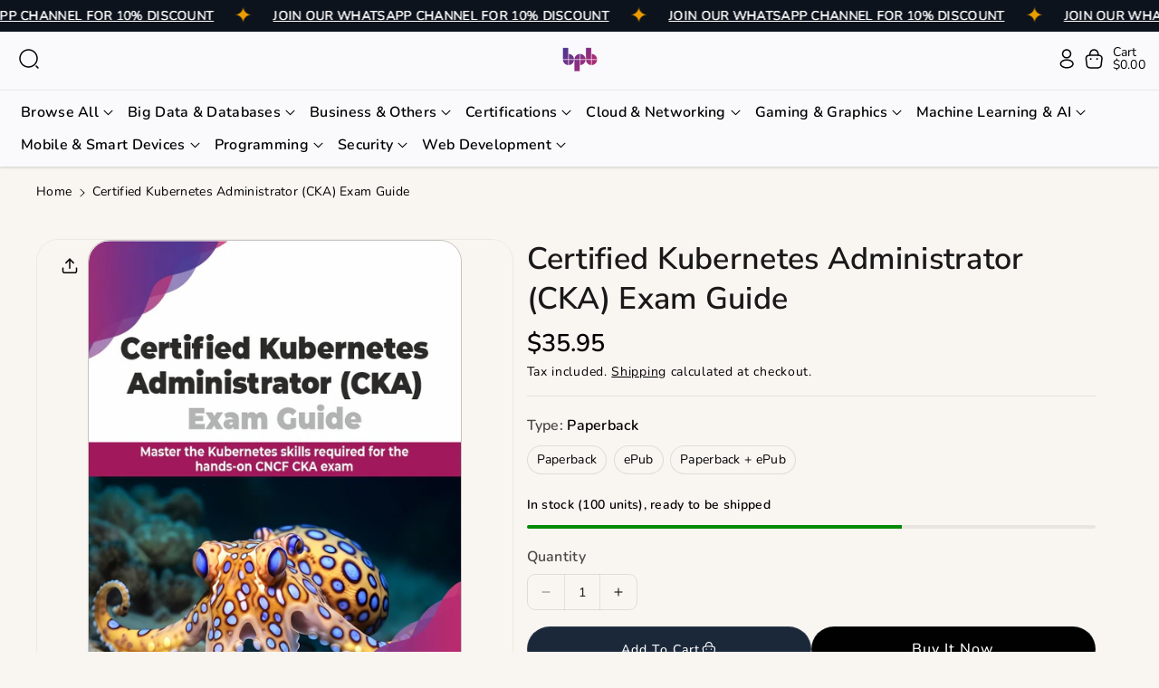

--- FILE ---
content_type: text/html; charset=utf-8
request_url: https://bpbonline.com/products/certified-kubernetes-administrator-cka-exam-guide
body_size: 39133
content:
<!doctype html>
<html class="no-js" lang="en">
  <head>
    <meta charset="utf-8">
    <meta http-equiv="X-UA-Compatible" content="IE=edge">
    <meta name="viewport" content="width=device-width,initial-scale=1">
    <meta name="theme-color" content="">
    <link rel="canonical" href="https://bpbonline.com/products/certified-kubernetes-administrator-cka-exam-guide">
    <link rel="preconnect" href="https://cdn.shopify.com" crossorigin><link rel="icon" type="image/png" href="//bpbonline.com/cdn/shop/files/BPB_Logo_2.png?crop=center&height=32&v=1750412836&width=32"><link rel="preconnect" href="https://fonts.shopifycdn.com" crossorigin><title>
      Certified Kubernetes Administrator (CKA) Exam Guide
 &ndash; BPB Online</title>

    
      <meta name="description" content="FREE PREVIEWISBN: 9789355519054eISBN: 9789355519344Authors: Gavin R. BayfieldRights: WorldwideEdition: 2024Pages: 340Dimension: 7.5*9.25 InchesBook Type: Paperback">
    

    

<meta property="og:site_name" content="BPB Online">
<meta property="og:url" content="https://bpbonline.com/products/certified-kubernetes-administrator-cka-exam-guide">
<meta property="og:title" content="Certified Kubernetes Administrator (CKA) Exam Guide">
<meta property="og:type" content="product">
<meta property="og:description" content="FREE PREVIEWISBN: 9789355519054eISBN: 9789355519344Authors: Gavin R. BayfieldRights: WorldwideEdition: 2024Pages: 340Dimension: 7.5*9.25 InchesBook Type: Paperback"><meta property="og:image" content="http://bpbonline.com/cdn/shop/files/2123_Epub.jpg?v=1755669601">
  <meta property="og:image:secure_url" content="https://bpbonline.com/cdn/shop/files/2123_Epub.jpg?v=1755669601">
  <meta property="og:image:width" content="601">
  <meta property="og:image:height" content="801"><meta property="og:price:amount" content="19.95">
  <meta property="og:price:currency" content="USD"><meta name="twitter:site" content="@bpbonline"><meta name="twitter:card" content="summary_large_image">
<meta name="twitter:title" content="Certified Kubernetes Administrator (CKA) Exam Guide">
<meta name="twitter:description" content="FREE PREVIEWISBN: 9789355519054eISBN: 9789355519344Authors: Gavin R. BayfieldRights: WorldwideEdition: 2024Pages: 340Dimension: 7.5*9.25 InchesBook Type: Paperback">


    <script src="//bpbonline.com/cdn/shop/t/23/assets/constants.js?v=104451739851273995741754380460" defer="defer"></script>
    <script src="//bpbonline.com/cdn/shop/t/23/assets/pubsub.js?v=2921868252632587581754380460" defer="defer"></script>
    <script src="//bpbonline.com/cdn/shop/t/23/assets/global.js?v=178462278930623526551754380460" defer="defer"></script>
    <script src="//bpbonline.com/cdn/shop/t/23/assets/product-info.js?v=5885740407794573861754380460" defer="defer"></script>
    <script src="//bpbonline.com/cdn/shop/t/23/assets/product-model.js?v=177091994407974843491754380460" defer></script><script src="//bpbonline.com/cdn/shop/t/23/assets/animations.js?v=88693664871331136111754380459" defer="defer"></script><script>window.performance && window.performance.mark && window.performance.mark('shopify.content_for_header.start');</script><meta name="google-site-verification" content="rkosws3e5ci79qrPsWbvUJgevE_CB6903VLQT0eZg7A">
<meta id="shopify-digital-wallet" name="shopify-digital-wallet" content="/51400147144/digital_wallets/dialog">
<meta name="shopify-checkout-api-token" content="1733f697cba25762b2aa72a80aed4090">
<meta id="in-context-paypal-metadata" data-shop-id="51400147144" data-venmo-supported="false" data-environment="production" data-locale="en_US" data-paypal-v4="true" data-currency="USD">
<link rel="alternate" hreflang="x-default" href="https://bpbonline.com/products/certified-kubernetes-administrator-cka-exam-guide">
<link rel="alternate" hreflang="en" href="https://bpbonline.com/products/certified-kubernetes-administrator-cka-exam-guide">
<link rel="alternate" hreflang="en-FR" href="https://bpbonline.com/en-fr/products/certified-kubernetes-administrator-cka-exam-guide">
<link rel="alternate" hreflang="en-GB" href="https://bpbonline.com/en-gb/products/certified-kubernetes-administrator-cka-exam-guide">
<link rel="alternate" type="application/json+oembed" href="https://bpbonline.com/products/certified-kubernetes-administrator-cka-exam-guide.oembed">
<script async="async" src="/checkouts/internal/preloads.js?locale=en-US"></script>
<script id="shopify-features" type="application/json">{"accessToken":"1733f697cba25762b2aa72a80aed4090","betas":["rich-media-storefront-analytics"],"domain":"bpbonline.com","predictiveSearch":true,"shopId":51400147144,"locale":"en"}</script>
<script>var Shopify = Shopify || {};
Shopify.shop = "bpbusa.myshopify.com";
Shopify.locale = "en";
Shopify.currency = {"active":"USD","rate":"1.0"};
Shopify.country = "US";
Shopify.theme = {"name":"Cello 3.0.1","id":142145224904,"schema_name":"Cello","schema_version":"3.0.1","theme_store_id":2328,"role":"main"};
Shopify.theme.handle = "null";
Shopify.theme.style = {"id":null,"handle":null};
Shopify.cdnHost = "bpbonline.com/cdn";
Shopify.routes = Shopify.routes || {};
Shopify.routes.root = "/";</script>
<script type="module">!function(o){(o.Shopify=o.Shopify||{}).modules=!0}(window);</script>
<script>!function(o){function n(){var o=[];function n(){o.push(Array.prototype.slice.apply(arguments))}return n.q=o,n}var t=o.Shopify=o.Shopify||{};t.loadFeatures=n(),t.autoloadFeatures=n()}(window);</script>
<script id="shop-js-analytics" type="application/json">{"pageType":"product"}</script>
<script defer="defer" async type="module" src="//bpbonline.com/cdn/shopifycloud/shop-js/modules/v2/client.init-shop-cart-sync_BdyHc3Nr.en.esm.js"></script>
<script defer="defer" async type="module" src="//bpbonline.com/cdn/shopifycloud/shop-js/modules/v2/chunk.common_Daul8nwZ.esm.js"></script>
<script type="module">
  await import("//bpbonline.com/cdn/shopifycloud/shop-js/modules/v2/client.init-shop-cart-sync_BdyHc3Nr.en.esm.js");
await import("//bpbonline.com/cdn/shopifycloud/shop-js/modules/v2/chunk.common_Daul8nwZ.esm.js");

  window.Shopify.SignInWithShop?.initShopCartSync?.({"fedCMEnabled":true,"windoidEnabled":true});

</script>
<script>(function() {
  var isLoaded = false;
  function asyncLoad() {
    if (isLoaded) return;
    isLoaded = true;
    var urls = ["https:\/\/cdn.shopify.com\/s\/files\/1\/0514\/0014\/7144\/t\/3\/assets\/globo.filter.init.js?shop=bpbusa.myshopify.com","\/\/social-login.oxiapps.com\/api\/init?vt=928349\u0026shop=bpbusa.myshopify.com","https:\/\/seo.apps.avada.io\/avada-seo-installed.js?shop=bpbusa.myshopify.com"];
    for (var i = 0; i < urls.length; i++) {
      var s = document.createElement('script');
      s.type = 'text/javascript';
      s.async = true;
      s.src = urls[i];
      var x = document.getElementsByTagName('script')[0];
      x.parentNode.insertBefore(s, x);
    }
  };
  if(window.attachEvent) {
    window.attachEvent('onload', asyncLoad);
  } else {
    window.addEventListener('load', asyncLoad, false);
  }
})();</script>
<script id="__st">var __st={"a":51400147144,"offset":-18000,"reqid":"d794597d-4e29-40cd-8882-00686210865d-1769024179","pageurl":"bpbonline.com\/products\/certified-kubernetes-administrator-cka-exam-guide","u":"a80d73a25048","p":"product","rtyp":"product","rid":7704047550664};</script>
<script>window.ShopifyPaypalV4VisibilityTracking = true;</script>
<script id="captcha-bootstrap">!function(){'use strict';const t='contact',e='account',n='new_comment',o=[[t,t],['blogs',n],['comments',n],[t,'customer']],c=[[e,'customer_login'],[e,'guest_login'],[e,'recover_customer_password'],[e,'create_customer']],r=t=>t.map((([t,e])=>`form[action*='/${t}']:not([data-nocaptcha='true']) input[name='form_type'][value='${e}']`)).join(','),a=t=>()=>t?[...document.querySelectorAll(t)].map((t=>t.form)):[];function s(){const t=[...o],e=r(t);return a(e)}const i='password',u='form_key',d=['recaptcha-v3-token','g-recaptcha-response','h-captcha-response',i],f=()=>{try{return window.sessionStorage}catch{return}},m='__shopify_v',_=t=>t.elements[u];function p(t,e,n=!1){try{const o=window.sessionStorage,c=JSON.parse(o.getItem(e)),{data:r}=function(t){const{data:e,action:n}=t;return t[m]||n?{data:e,action:n}:{data:t,action:n}}(c);for(const[e,n]of Object.entries(r))t.elements[e]&&(t.elements[e].value=n);n&&o.removeItem(e)}catch(o){console.error('form repopulation failed',{error:o})}}const l='form_type',E='cptcha';function T(t){t.dataset[E]=!0}const w=window,h=w.document,L='Shopify',v='ce_forms',y='captcha';let A=!1;((t,e)=>{const n=(g='f06e6c50-85a8-45c8-87d0-21a2b65856fe',I='https://cdn.shopify.com/shopifycloud/storefront-forms-hcaptcha/ce_storefront_forms_captcha_hcaptcha.v1.5.2.iife.js',D={infoText:'Protected by hCaptcha',privacyText:'Privacy',termsText:'Terms'},(t,e,n)=>{const o=w[L][v],c=o.bindForm;if(c)return c(t,g,e,D).then(n);var r;o.q.push([[t,g,e,D],n]),r=I,A||(h.body.append(Object.assign(h.createElement('script'),{id:'captcha-provider',async:!0,src:r})),A=!0)});var g,I,D;w[L]=w[L]||{},w[L][v]=w[L][v]||{},w[L][v].q=[],w[L][y]=w[L][y]||{},w[L][y].protect=function(t,e){n(t,void 0,e),T(t)},Object.freeze(w[L][y]),function(t,e,n,w,h,L){const[v,y,A,g]=function(t,e,n){const i=e?o:[],u=t?c:[],d=[...i,...u],f=r(d),m=r(i),_=r(d.filter((([t,e])=>n.includes(e))));return[a(f),a(m),a(_),s()]}(w,h,L),I=t=>{const e=t.target;return e instanceof HTMLFormElement?e:e&&e.form},D=t=>v().includes(t);t.addEventListener('submit',(t=>{const e=I(t);if(!e)return;const n=D(e)&&!e.dataset.hcaptchaBound&&!e.dataset.recaptchaBound,o=_(e),c=g().includes(e)&&(!o||!o.value);(n||c)&&t.preventDefault(),c&&!n&&(function(t){try{if(!f())return;!function(t){const e=f();if(!e)return;const n=_(t);if(!n)return;const o=n.value;o&&e.removeItem(o)}(t);const e=Array.from(Array(32),(()=>Math.random().toString(36)[2])).join('');!function(t,e){_(t)||t.append(Object.assign(document.createElement('input'),{type:'hidden',name:u})),t.elements[u].value=e}(t,e),function(t,e){const n=f();if(!n)return;const o=[...t.querySelectorAll(`input[type='${i}']`)].map((({name:t})=>t)),c=[...d,...o],r={};for(const[a,s]of new FormData(t).entries())c.includes(a)||(r[a]=s);n.setItem(e,JSON.stringify({[m]:1,action:t.action,data:r}))}(t,e)}catch(e){console.error('failed to persist form',e)}}(e),e.submit())}));const S=(t,e)=>{t&&!t.dataset[E]&&(n(t,e.some((e=>e===t))),T(t))};for(const o of['focusin','change'])t.addEventListener(o,(t=>{const e=I(t);D(e)&&S(e,y())}));const B=e.get('form_key'),M=e.get(l),P=B&&M;t.addEventListener('DOMContentLoaded',(()=>{const t=y();if(P)for(const e of t)e.elements[l].value===M&&p(e,B);[...new Set([...A(),...v().filter((t=>'true'===t.dataset.shopifyCaptcha))])].forEach((e=>S(e,t)))}))}(h,new URLSearchParams(w.location.search),n,t,e,['guest_login'])})(!0,!0)}();</script>
<script integrity="sha256-4kQ18oKyAcykRKYeNunJcIwy7WH5gtpwJnB7kiuLZ1E=" data-source-attribution="shopify.loadfeatures" defer="defer" src="//bpbonline.com/cdn/shopifycloud/storefront/assets/storefront/load_feature-a0a9edcb.js" crossorigin="anonymous"></script>
<script data-source-attribution="shopify.dynamic_checkout.dynamic.init">var Shopify=Shopify||{};Shopify.PaymentButton=Shopify.PaymentButton||{isStorefrontPortableWallets:!0,init:function(){window.Shopify.PaymentButton.init=function(){};var t=document.createElement("script");t.src="https://bpbonline.com/cdn/shopifycloud/portable-wallets/latest/portable-wallets.en.js",t.type="module",document.head.appendChild(t)}};
</script>
<script data-source-attribution="shopify.dynamic_checkout.buyer_consent">
  function portableWalletsHideBuyerConsent(e){var t=document.getElementById("shopify-buyer-consent"),n=document.getElementById("shopify-subscription-policy-button");t&&n&&(t.classList.add("hidden"),t.setAttribute("aria-hidden","true"),n.removeEventListener("click",e))}function portableWalletsShowBuyerConsent(e){var t=document.getElementById("shopify-buyer-consent"),n=document.getElementById("shopify-subscription-policy-button");t&&n&&(t.classList.remove("hidden"),t.removeAttribute("aria-hidden"),n.addEventListener("click",e))}window.Shopify?.PaymentButton&&(window.Shopify.PaymentButton.hideBuyerConsent=portableWalletsHideBuyerConsent,window.Shopify.PaymentButton.showBuyerConsent=portableWalletsShowBuyerConsent);
</script>
<script>
  function portableWalletsCleanup(e){e&&e.src&&console.error("Failed to load portable wallets script "+e.src);var t=document.querySelectorAll("shopify-accelerated-checkout .shopify-payment-button__skeleton, shopify-accelerated-checkout-cart .wallet-cart-button__skeleton"),e=document.getElementById("shopify-buyer-consent");for(let e=0;e<t.length;e++)t[e].remove();e&&e.remove()}function portableWalletsNotLoadedAsModule(e){e instanceof ErrorEvent&&"string"==typeof e.message&&e.message.includes("import.meta")&&"string"==typeof e.filename&&e.filename.includes("portable-wallets")&&(window.removeEventListener("error",portableWalletsNotLoadedAsModule),window.Shopify.PaymentButton.failedToLoad=e,"loading"===document.readyState?document.addEventListener("DOMContentLoaded",window.Shopify.PaymentButton.init):window.Shopify.PaymentButton.init())}window.addEventListener("error",portableWalletsNotLoadedAsModule);
</script>

<script type="module" src="https://bpbonline.com/cdn/shopifycloud/portable-wallets/latest/portable-wallets.en.js" onError="portableWalletsCleanup(this)" crossorigin="anonymous"></script>
<script nomodule>
  document.addEventListener("DOMContentLoaded", portableWalletsCleanup);
</script>

<link id="shopify-accelerated-checkout-styles" rel="stylesheet" media="screen" href="https://bpbonline.com/cdn/shopifycloud/portable-wallets/latest/accelerated-checkout-backwards-compat.css" crossorigin="anonymous">
<style id="shopify-accelerated-checkout-cart">
        #shopify-buyer-consent {
  margin-top: 1em;
  display: inline-block;
  width: 100%;
}

#shopify-buyer-consent.hidden {
  display: none;
}

#shopify-subscription-policy-button {
  background: none;
  border: none;
  padding: 0;
  text-decoration: underline;
  font-size: inherit;
  cursor: pointer;
}

#shopify-subscription-policy-button::before {
  box-shadow: none;
}

      </style>

<script>window.performance && window.performance.mark && window.performance.mark('shopify.content_for_header.end');</script>


    <style data-shopify>
      @font-face {
  font-family: Nunito;
  font-weight: 400;
  font-style: normal;
  font-display: swap;
  src: url("//bpbonline.com/cdn/fonts/nunito/nunito_n4.fc49103dc396b42cae9460289072d384b6c6eb63.woff2") format("woff2"),
       url("//bpbonline.com/cdn/fonts/nunito/nunito_n4.5d26d13beeac3116db2479e64986cdeea4c8fbdd.woff") format("woff");
}


      @font-face {
  font-family: Nunito;
  font-weight: 500;
  font-style: normal;
  font-display: swap;
  src: url("//bpbonline.com/cdn/fonts/nunito/nunito_n5.a0f0edcf8fc7e6ef641de980174adff4690e50c2.woff2") format("woff2"),
       url("//bpbonline.com/cdn/fonts/nunito/nunito_n5.b31690ac83c982675aeba15b7e6c0a6ec38755b3.woff") format("woff");
}

      @font-face {
  font-family: Nunito;
  font-weight: 600;
  font-style: normal;
  font-display: swap;
  src: url("//bpbonline.com/cdn/fonts/nunito/nunito_n6.1a6c50dce2e2b3b0d31e02dbd9146b5064bea503.woff2") format("woff2"),
       url("//bpbonline.com/cdn/fonts/nunito/nunito_n6.6b124f3eac46044b98c99f2feb057208e260962f.woff") format("woff");
}

      @font-face {
  font-family: Nunito;
  font-weight: 700;
  font-style: normal;
  font-display: swap;
  src: url("//bpbonline.com/cdn/fonts/nunito/nunito_n7.37cf9b8cf43b3322f7e6e13ad2aad62ab5dc9109.woff2") format("woff2"),
       url("//bpbonline.com/cdn/fonts/nunito/nunito_n7.45cfcfadc6630011252d54d5f5a2c7c98f60d5de.woff") format("woff");
}


      @font-face {
  font-family: Nunito;
  font-weight: 400;
  font-style: italic;
  font-display: swap;
  src: url("//bpbonline.com/cdn/fonts/nunito/nunito_i4.fd53bf99043ab6c570187ed42d1b49192135de96.woff2") format("woff2"),
       url("//bpbonline.com/cdn/fonts/nunito/nunito_i4.cb3876a003a73aaae5363bb3e3e99d45ec598cc6.woff") format("woff");
}

      @font-face {
  font-family: Nunito;
  font-weight: 700;
  font-style: italic;
  font-display: swap;
  src: url("//bpbonline.com/cdn/fonts/nunito/nunito_i7.3f8ba2027bc9ceb1b1764ecab15bae73f86c4632.woff2") format("woff2"),
       url("//bpbonline.com/cdn/fonts/nunito/nunito_i7.82bfb5f86ec77ada3c9f660da22064c2e46e1469.woff") format("woff");
}

      @font-face {
  font-family: "Nunito Sans";
  font-weight: 600;
  font-style: normal;
  font-display: swap;
  src: url("//bpbonline.com/cdn/fonts/nunito_sans/nunitosans_n6.6e9464eba570101a53130c8130a9e17a8eb55c21.woff2") format("woff2"),
       url("//bpbonline.com/cdn/fonts/nunito_sans/nunitosans_n6.25a0ac0c0a8a26038c7787054dd6058dfbc20fa8.woff") format("woff");
}



      
        :root,
        .color-background-1 {
        --color-background: 249,245,241;
        
          --gradient-background: #f9f5f1;
        

        

        --color-foreground: 0,0,0;
        --color-background-contrast: 211,181,152;
        --color-shadow: 18,18,18;
        --color-link-hover: 27,40,58;
        --color-button: 27,40,58;
        --color-button-text: 255,255,255;
        --color-secondary-button: 249,245,241;
        --color-secondary-button-text: 27,40,58;
        --color-badge-foreground: 0,0,0;
        --color-badge-background: 249,245,241;
        --color-badge-border: 0,0,0;
        --color-button-hover-text: 255,255,255;
        --color-bg-button-hover: 0,0,0;
        --alpha-link: 0.9;
        --alpha-button-background: 1;
        --alpha-button-border: 1;
        --alpha-badge-border: 0.1;
        color: rgb(var(--color-foreground));
        background-color: rgb(var(--color-background));
        }
      
        
        .color-background-2 {
        --color-background: 255,187,64;
        
          --gradient-background: linear-gradient(307deg, rgba(56, 78, 197, 1), rgba(203, 68, 194, 1) 32%, rgba(203, 75, 173, 1) 71%, rgba(255, 201, 104, 1) 100%);
        

        

        --color-foreground: 255,255,255;
        --color-background-contrast: 192,123,0;
        --color-shadow: 18,18,18;
        --color-link-hover: 18,18,18;
        --color-button: 255,187,64;
        --color-button-text: 0,0,0;
        --color-secondary-button: 255,187,64;
        --color-secondary-button-text: 18,18,18;
        --color-badge-foreground: 255,255,255;
        --color-badge-background: 255,187,64;
        --color-badge-border: 255,255,255;
        --color-button-hover-text: 18,18,18;
        --color-bg-button-hover: 245,245,245;
        --alpha-link: 0.9;
        --alpha-button-background: 1;
        --alpha-button-border: 1;
        --alpha-badge-border: 0.1;
        color: rgb(var(--color-foreground));
        background-color: rgb(var(--color-background));
        }
      
        
        .color-inverse {
        --color-background: 250,250,252;
        
          --gradient-background: #fafafc;
        

        

        --color-foreground: 0,0,0;
        --color-background-contrast: 170,170,204;
        --color-shadow: 129,129,129;
        --color-link-hover: 27,40,58;
        --color-button: 27,40,58;
        --color-button-text: 255,255,255;
        --color-secondary-button: 250,250,252;
        --color-secondary-button-text: 27,40,58;
        --color-badge-foreground: 0,0,0;
        --color-badge-background: 250,250,252;
        --color-badge-border: 0,0,0;
        --color-button-hover-text: 255,255,255;
        --color-bg-button-hover: 0,0,0;
        --alpha-link: 0.9;
        --alpha-button-background: 1;
        --alpha-button-border: 1;
        --alpha-badge-border: 0.1;
        color: rgb(var(--color-foreground));
        background-color: rgb(var(--color-background));
        }
      
        
        .color-accent-1 {
        --color-background: 129,10,10;
        
          --gradient-background: linear-gradient(133deg, rgba(250, 220, 54, 1) 11%, rgba(254, 98, 146, 1) 49%, rgba(250, 220, 54, 1) 87%);
        

        

        --color-foreground: 255,255,255;
        --color-background-contrast: 153,12,12;
        --color-shadow: 18,18,18;
        --color-link-hover: 18,18,18;
        --color-button: 255,255,255;
        --color-button-text: 0,0,0;
        --color-secondary-button: 129,10,10;
        --color-secondary-button-text: 255,255,255;
        --color-badge-foreground: 255,255,255;
        --color-badge-background: 129,10,10;
        --color-badge-border: 255,255,255;
        --color-button-hover-text: 0,0,0;
        --color-bg-button-hover: 249,180,47;
        --alpha-link: 0.9;
        --alpha-button-background: 1;
        --alpha-button-border: 1;
        --alpha-badge-border: 0.1;
        color: rgb(var(--color-foreground));
        background-color: rgb(var(--color-background));
        }
      
        
        .color-accent-2 {
        --color-background: 13,19,28;
        
          --gradient-background: #0d131c;
        

        

        --color-foreground: 255,255,255;
        --color-background-contrast: 109,140,187;
        --color-shadow: 18,18,18;
        --color-link-hover: 255,255,255;
        --color-button: 255,255,255;
        --color-button-text: 0,0,0;
        --color-secondary-button: 13,19,28;
        --color-secondary-button-text: 255,255,255;
        --color-badge-foreground: 255,255,255;
        --color-badge-background: 13,19,28;
        --color-badge-border: 255,255,255;
        --color-button-hover-text: 255,255,255;
        --color-bg-button-hover: 27,40,58;
        --alpha-link: 0.9;
        --alpha-button-background: 1;
        --alpha-button-border: 1;
        --alpha-badge-border: 0.1;
        color: rgb(var(--color-foreground));
        background-color: rgb(var(--color-background));
        }
      
        
        .color-scheme-abe3bc68-5409-41dd-abcf-8f9ac474947a {
        --color-background: 245,245,245;
        
          --gradient-background: #f5f5f5;
        

        

        --color-foreground: 18,18,18;
        --color-background-contrast: 181,181,181;
        --color-shadow: 18,18,18;
        --color-link-hover: 249,180,47;
        --color-button: 0,0,0;
        --color-button-text: 255,255,255;
        --color-secondary-button: 245,245,245;
        --color-secondary-button-text: 249,180,47;
        --color-badge-foreground: 18,18,18;
        --color-badge-background: 245,245,245;
        --color-badge-border: 18,18,18;
        --color-button-hover-text: 0,0,0;
        --color-bg-button-hover: 249,180,47;
        --alpha-link: 0.9;
        --alpha-button-background: 1;
        --alpha-button-border: 1;
        --alpha-badge-border: 0.1;
        color: rgb(var(--color-foreground));
        background-color: rgb(var(--color-background));
        }
      
        
        .color-scheme-3afc76fd-ff14-4667-9c9c-7341154ec567 {
        --color-background: 255,255,255;
        
          --gradient-background: #ffffff;
        

        

        --color-foreground: 0,0,0;
        --color-background-contrast: 191,191,191;
        --color-shadow: 18,18,18;
        --color-link-hover: 27,40,58;
        --color-button: 27,40,58;
        --color-button-text: 255,255,255;
        --color-secondary-button: 255,255,255;
        --color-secondary-button-text: 27,40,58;
        --color-badge-foreground: 0,0,0;
        --color-badge-background: 255,255,255;
        --color-badge-border: 0,0,0;
        --color-button-hover-text: 255,255,255;
        --color-bg-button-hover: 0,0,0;
        --alpha-link: 0.9;
        --alpha-button-background: 1;
        --alpha-button-border: 1;
        --alpha-badge-border: 0.1;
        color: rgb(var(--color-foreground));
        background-color: rgb(var(--color-background));
        }
      
        
        .color-scheme-ac98db09-99a8-4c50-9e5f-a5a1ef78248d {
        --color-background: 249,245,241;
        
          --gradient-background: #f9f5f1;
        

        

        --color-foreground: 0,0,0;
        --color-background-contrast: 211,181,152;
        --color-shadow: 18,18,18;
        --color-link-hover: 27,40,58;
        --color-button: 27,40,58;
        --color-button-text: 255,255,255;
        --color-secondary-button: 249,245,241;
        --color-secondary-button-text: 27,40,58;
        --color-badge-foreground: 0,0,0;
        --color-badge-background: 249,245,241;
        --color-badge-border: 0,0,0;
        --color-button-hover-text: 255,255,255;
        --color-bg-button-hover: 0,0,0;
        --alpha-link: 0.9;
        --alpha-button-background: 1;
        --alpha-button-border: 1;
        --alpha-badge-border: 0.1;
        color: rgb(var(--color-foreground));
        background-color: rgb(var(--color-background));
        }
      

      body, .color-background-1, .color-background-2, .color-inverse, .color-accent-1, .color-accent-2, .color-scheme-abe3bc68-5409-41dd-abcf-8f9ac474947a, .color-scheme-3afc76fd-ff14-4667-9c9c-7341154ec567, .color-scheme-ac98db09-99a8-4c50-9e5f-a5a1ef78248d {
      background-color: rgb(var(--color-background));
      background: var(--gradient-background);
      }

      :root {
      --color-wbprogscolor: ;
      --border--color: #818181; 
      --border-width: 1px;
      --border-style: solid;
      --white-color: #ffffff;
      --discount-price-color: #df2c21;
      --font-body-family: Nunito, sans-serif;
      --font-body-style: normal;
      --font-body-weight: 400;
      --font-body-weight-medium: 500;
      --font-body-weight-semibold: 600;
      --font-body-weight-bold: 700;


      --font-heading-family: "Nunito Sans", sans-serif;
      --font-heading-style: normal;
      --font-heading-weight: 600; 
      --font-body-scale: 1.0;
      --font-heading-scale: 1.0;

        --media-padding: px;
        --media-border-opacity: 0.0;
        --media-border-width: 0px;
        --media-radius: 24px;
        --media-shadow-opacity: 0.0;
        --media-shadow-horizontal-offset: 0px;
        --media-shadow-vertical-offset: 0px;
        --media-shadow-blur-radius: 0px;
        --media-shadow-visible: 0;

        --page-width: 160rem;
        --page-width-margin: 0rem;

        --product-card-font-type: heading;
        --product-card-image-padding: 0.0rem;
        --product-card-corner-radius: 2.4rem;
        --product-card-text-alignment: center;
        --product-card-border-width: 0.1rem;
        --product-card-border-opacity: 0.1;
        --product-card-shadow-opacity: 0.0;
        --product-card-shadow-visible: 0;
        --product-card-shadow-horizontal-offset: 0.0rem;
        --product-card-shadow-vertical-offset: 0.0rem;
        --product-card-shadow-blur-radius: 0.0rem;

        --collection-card-font-type: body;
        --collection-card-image-padding: 0.0rem;
        --collection-card-corner-radius: 2.0rem;
        --collection-card-text-alignment: center;
        --collection-card-border-width: 0.1rem;
        --collection-card-border-opacity: 0.05;
        --collection-card-shadow-opacity: 0.1;
        --collection-card-shadow-visible: 1;
        --collection-card-shadow-horizontal-offset: 0.0rem;
        --collection-card-shadow-vertical-offset: 0.0rem;
        --collection-card-shadow-blur-radius: 0.0rem;

        --blog-card-font-type: heading;
        --blog-card-image-padding: 1.6rem;
        --blog-card-corner-radius: 2.4rem;
        --blog-card-text-alignment: center;
        --blog-card-border-width: 0.1rem;
        --blog-card-border-opacity: 0.1;
        --blog-card-shadow-opacity: 0.0;
        --blog-card-shadow-visible: 0;
        --blog-card-shadow-horizontal-offset: 0.0rem;
        --blog-card-shadow-vertical-offset: 0.4rem;
        --blog-card-shadow-blur-radius: 0.5rem;

        --badge-corner-radius: 0.6rem;

        --popup-border-width: 1px;
        --popup-border-opacity: 0.1;
        --popup-corner-radius: 24px;
        --popup-shadow-opacity: 0.0;
        --popup-shadow-horizontal-offset: 0px;
        --popup-shadow-vertical-offset: 0px;
        --popup-shadow-blur-radius: 0px;

        --drawer-border-width: 1px;
        --drawer-border-opacity: 0.1;
        --drawer-corner-radius: 0px;
        --drawer-shadow-opacity: 0.0;
        --drawer-shadow-horizontal-offset: 0px;
        --drawer-shadow-vertical-offset: 0px;
        --drawer-shadow-blur-radius: 0px;

        --grid-desktop-vertical-spacing: 30px;
        --grid-desktop-horizontal-spacing: 30px;
        --grid-mobile-vertical-spacing: 15px;
        --grid-mobile-horizontal-spacing: 15px;

        --text-boxes-border-opacity: 0.1;
        --text-boxes-border-width: 1px;
        --text-boxes-radius: 24px;
        --text-boxes-shadow-opacity: 0.0;
        --text-boxes-shadow-visible: 0;
        --text-boxes-shadow-horizontal-offset: 0px;
        --text-boxes-shadow-vertical-offset: 0px;
        --text-boxes-shadow-blur-radius: 0px;

        --bg-radius: 24px;

        --buttons-radius: 38px;
        --buttons-radius-outset: 39px;
        --buttons-border-width: 1px;
        --buttons-border-opacity: 0.05;
        --buttons-shadow-opacity: 0.0;
        --buttons-shadow-visible: 0;
        --buttons-shadow-horizontal-offset: 0px;
        --buttons-shadow-vertical-offset: 0px;
        --buttons-shadow-blur-radius: 0px;
        --buttons-border-offset: 0.3px;

        --inputs-radius: 24px;
        --inputs-border-width: 1px;
        --inputs-border-opacity: 0.1;
        --inputs-shadow-opacity: 0.0;
        --inputs-shadow-horizontal-offset: 0px;
        --inputs-margin-offset: 0px;
        --inputs-shadow-vertical-offset: 0px;
        --inputs-shadow-blur-radius: 0px;
        --inputs-radius-outset: 25px;

        --variant-pills-radius: 20px;
        --variant-pills-border-width: 1px;
        --variant-pills-border-opacity: 0.1;
        --variant-pills-shadow-opacity: 0.0;
        --variant-pills-shadow-horizontal-offset: 0px;
        --variant-pills-shadow-vertical-offset: 0px;
        --variant-pills-shadow-blur-radius: 0px;

        --sale-bg-color: #0273ed;
        --sale-text-color: #ffffff;
        
        --percentage-sale-bg-color: #df2c21;
        --percentage-sale-text-color: #ffffff;

        --new-bg-color: #62e483;
        --new-text-color: #000000;

        --soldout-bg-color: #ffffff;
        --soldout-text-color: #000000;
      }
      *,
      *::before,
      *::after {
        box-sizing: inherit;
      }
      html {
        box-sizing: border-box;
        font-size: calc(var(--font-body-scale) * 62.5%);
        height: 100%;
      }
      body {
        font-size: calc(var(--font-body-scale) * 14px);
        font-family: var(--font-body-family);
        font-style: var(--font-body-style);
        font-weight: var(--font-body-weight);
        color: rgb(var(--color-foreground));
        /* display: grid;
        grid-template-rows: auto auto auto 1fr auto auto; */
        grid-template-columns: 100%;
        min-height: 100%;
        margin: 0;
        line-height: calc(1 + 0.8 / var(--font-body-scale));
      }
      
        .product-card-wrapper .card__heading{
          font-family: var(--font-heading-family);
        }
      
      
        .collection-card-wrapper .card__heading{
          font-family: var(--font-body-family);
        }
        
      
        .header-wrapper .blog_title, 
        .article-card-wrapper .card__heading{
          font-family: var(--font-heading-family);
        }
      
    </style> 
    <link href="//bpbonline.com/cdn/shop/t/23/assets/base.css?v=5378087113183551151754380459" rel="stylesheet" type="text/css" media="all" />
<link rel="preload" as="font" href="//bpbonline.com/cdn/fonts/nunito/nunito_n4.fc49103dc396b42cae9460289072d384b6c6eb63.woff2" type="font/woff2" crossorigin><link rel="preload" as="font" href="//bpbonline.com/cdn/fonts/nunito_sans/nunitosans_n6.6e9464eba570101a53130c8130a9e17a8eb55c21.woff2" type="font/woff2" crossorigin><script>document.documentElement.className = document.documentElement.className.replace('no-js', 'js');
    if (Shopify.designMode) {
      document.documentElement.classList.add('shopify-design-mode');
    } 
    </script>
  <link href="https://monorail-edge.shopifysvc.com" rel="dns-prefetch">
<script>(function(){if ("sendBeacon" in navigator && "performance" in window) {try {var session_token_from_headers = performance.getEntriesByType('navigation')[0].serverTiming.find(x => x.name == '_s').description;} catch {var session_token_from_headers = undefined;}var session_cookie_matches = document.cookie.match(/_shopify_s=([^;]*)/);var session_token_from_cookie = session_cookie_matches && session_cookie_matches.length === 2 ? session_cookie_matches[1] : "";var session_token = session_token_from_headers || session_token_from_cookie || "";function handle_abandonment_event(e) {var entries = performance.getEntries().filter(function(entry) {return /monorail-edge.shopifysvc.com/.test(entry.name);});if (!window.abandonment_tracked && entries.length === 0) {window.abandonment_tracked = true;var currentMs = Date.now();var navigation_start = performance.timing.navigationStart;var payload = {shop_id: 51400147144,url: window.location.href,navigation_start,duration: currentMs - navigation_start,session_token,page_type: "product"};window.navigator.sendBeacon("https://monorail-edge.shopifysvc.com/v1/produce", JSON.stringify({schema_id: "online_store_buyer_site_abandonment/1.1",payload: payload,metadata: {event_created_at_ms: currentMs,event_sent_at_ms: currentMs}}));}}window.addEventListener('pagehide', handle_abandonment_event);}}());</script>
<script id="web-pixels-manager-setup">(function e(e,d,r,n,o){if(void 0===o&&(o={}),!Boolean(null===(a=null===(i=window.Shopify)||void 0===i?void 0:i.analytics)||void 0===a?void 0:a.replayQueue)){var i,a;window.Shopify=window.Shopify||{};var t=window.Shopify;t.analytics=t.analytics||{};var s=t.analytics;s.replayQueue=[],s.publish=function(e,d,r){return s.replayQueue.push([e,d,r]),!0};try{self.performance.mark("wpm:start")}catch(e){}var l=function(){var e={modern:/Edge?\/(1{2}[4-9]|1[2-9]\d|[2-9]\d{2}|\d{4,})\.\d+(\.\d+|)|Firefox\/(1{2}[4-9]|1[2-9]\d|[2-9]\d{2}|\d{4,})\.\d+(\.\d+|)|Chrom(ium|e)\/(9{2}|\d{3,})\.\d+(\.\d+|)|(Maci|X1{2}).+ Version\/(15\.\d+|(1[6-9]|[2-9]\d|\d{3,})\.\d+)([,.]\d+|)( \(\w+\)|)( Mobile\/\w+|) Safari\/|Chrome.+OPR\/(9{2}|\d{3,})\.\d+\.\d+|(CPU[ +]OS|iPhone[ +]OS|CPU[ +]iPhone|CPU IPhone OS|CPU iPad OS)[ +]+(15[._]\d+|(1[6-9]|[2-9]\d|\d{3,})[._]\d+)([._]\d+|)|Android:?[ /-](13[3-9]|1[4-9]\d|[2-9]\d{2}|\d{4,})(\.\d+|)(\.\d+|)|Android.+Firefox\/(13[5-9]|1[4-9]\d|[2-9]\d{2}|\d{4,})\.\d+(\.\d+|)|Android.+Chrom(ium|e)\/(13[3-9]|1[4-9]\d|[2-9]\d{2}|\d{4,})\.\d+(\.\d+|)|SamsungBrowser\/([2-9]\d|\d{3,})\.\d+/,legacy:/Edge?\/(1[6-9]|[2-9]\d|\d{3,})\.\d+(\.\d+|)|Firefox\/(5[4-9]|[6-9]\d|\d{3,})\.\d+(\.\d+|)|Chrom(ium|e)\/(5[1-9]|[6-9]\d|\d{3,})\.\d+(\.\d+|)([\d.]+$|.*Safari\/(?![\d.]+ Edge\/[\d.]+$))|(Maci|X1{2}).+ Version\/(10\.\d+|(1[1-9]|[2-9]\d|\d{3,})\.\d+)([,.]\d+|)( \(\w+\)|)( Mobile\/\w+|) Safari\/|Chrome.+OPR\/(3[89]|[4-9]\d|\d{3,})\.\d+\.\d+|(CPU[ +]OS|iPhone[ +]OS|CPU[ +]iPhone|CPU IPhone OS|CPU iPad OS)[ +]+(10[._]\d+|(1[1-9]|[2-9]\d|\d{3,})[._]\d+)([._]\d+|)|Android:?[ /-](13[3-9]|1[4-9]\d|[2-9]\d{2}|\d{4,})(\.\d+|)(\.\d+|)|Mobile Safari.+OPR\/([89]\d|\d{3,})\.\d+\.\d+|Android.+Firefox\/(13[5-9]|1[4-9]\d|[2-9]\d{2}|\d{4,})\.\d+(\.\d+|)|Android.+Chrom(ium|e)\/(13[3-9]|1[4-9]\d|[2-9]\d{2}|\d{4,})\.\d+(\.\d+|)|Android.+(UC? ?Browser|UCWEB|U3)[ /]?(15\.([5-9]|\d{2,})|(1[6-9]|[2-9]\d|\d{3,})\.\d+)\.\d+|SamsungBrowser\/(5\.\d+|([6-9]|\d{2,})\.\d+)|Android.+MQ{2}Browser\/(14(\.(9|\d{2,})|)|(1[5-9]|[2-9]\d|\d{3,})(\.\d+|))(\.\d+|)|K[Aa][Ii]OS\/(3\.\d+|([4-9]|\d{2,})\.\d+)(\.\d+|)/},d=e.modern,r=e.legacy,n=navigator.userAgent;return n.match(d)?"modern":n.match(r)?"legacy":"unknown"}(),u="modern"===l?"modern":"legacy",c=(null!=n?n:{modern:"",legacy:""})[u],f=function(e){return[e.baseUrl,"/wpm","/b",e.hashVersion,"modern"===e.buildTarget?"m":"l",".js"].join("")}({baseUrl:d,hashVersion:r,buildTarget:u}),m=function(e){var d=e.version,r=e.bundleTarget,n=e.surface,o=e.pageUrl,i=e.monorailEndpoint;return{emit:function(e){var a=e.status,t=e.errorMsg,s=(new Date).getTime(),l=JSON.stringify({metadata:{event_sent_at_ms:s},events:[{schema_id:"web_pixels_manager_load/3.1",payload:{version:d,bundle_target:r,page_url:o,status:a,surface:n,error_msg:t},metadata:{event_created_at_ms:s}}]});if(!i)return console&&console.warn&&console.warn("[Web Pixels Manager] No Monorail endpoint provided, skipping logging."),!1;try{return self.navigator.sendBeacon.bind(self.navigator)(i,l)}catch(e){}var u=new XMLHttpRequest;try{return u.open("POST",i,!0),u.setRequestHeader("Content-Type","text/plain"),u.send(l),!0}catch(e){return console&&console.warn&&console.warn("[Web Pixels Manager] Got an unhandled error while logging to Monorail."),!1}}}}({version:r,bundleTarget:l,surface:e.surface,pageUrl:self.location.href,monorailEndpoint:e.monorailEndpoint});try{o.browserTarget=l,function(e){var d=e.src,r=e.async,n=void 0===r||r,o=e.onload,i=e.onerror,a=e.sri,t=e.scriptDataAttributes,s=void 0===t?{}:t,l=document.createElement("script"),u=document.querySelector("head"),c=document.querySelector("body");if(l.async=n,l.src=d,a&&(l.integrity=a,l.crossOrigin="anonymous"),s)for(var f in s)if(Object.prototype.hasOwnProperty.call(s,f))try{l.dataset[f]=s[f]}catch(e){}if(o&&l.addEventListener("load",o),i&&l.addEventListener("error",i),u)u.appendChild(l);else{if(!c)throw new Error("Did not find a head or body element to append the script");c.appendChild(l)}}({src:f,async:!0,onload:function(){if(!function(){var e,d;return Boolean(null===(d=null===(e=window.Shopify)||void 0===e?void 0:e.analytics)||void 0===d?void 0:d.initialized)}()){var d=window.webPixelsManager.init(e)||void 0;if(d){var r=window.Shopify.analytics;r.replayQueue.forEach((function(e){var r=e[0],n=e[1],o=e[2];d.publishCustomEvent(r,n,o)})),r.replayQueue=[],r.publish=d.publishCustomEvent,r.visitor=d.visitor,r.initialized=!0}}},onerror:function(){return m.emit({status:"failed",errorMsg:"".concat(f," has failed to load")})},sri:function(e){var d=/^sha384-[A-Za-z0-9+/=]+$/;return"string"==typeof e&&d.test(e)}(c)?c:"",scriptDataAttributes:o}),m.emit({status:"loading"})}catch(e){m.emit({status:"failed",errorMsg:(null==e?void 0:e.message)||"Unknown error"})}}})({shopId: 51400147144,storefrontBaseUrl: "https://bpbonline.com",extensionsBaseUrl: "https://extensions.shopifycdn.com/cdn/shopifycloud/web-pixels-manager",monorailEndpoint: "https://monorail-edge.shopifysvc.com/unstable/produce_batch",surface: "storefront-renderer",enabledBetaFlags: ["2dca8a86"],webPixelsConfigList: [{"id":"440762568","configuration":"{\"config\":\"{\\\"pixel_id\\\":\\\"AW-643800385\\\",\\\"target_country\\\":\\\"US\\\",\\\"gtag_events\\\":[{\\\"type\\\":\\\"search\\\",\\\"action_label\\\":\\\"AW-643800385\\\/0KbMCNq10KMCEMG6_rIC\\\"},{\\\"type\\\":\\\"begin_checkout\\\",\\\"action_label\\\":\\\"AW-643800385\\\/4nkMCNe10KMCEMG6_rIC\\\"},{\\\"type\\\":\\\"view_item\\\",\\\"action_label\\\":[\\\"AW-643800385\\\/snqwCNG10KMCEMG6_rIC\\\",\\\"MC-Q2MN89JCDP\\\"]},{\\\"type\\\":\\\"purchase\\\",\\\"action_label\\\":[\\\"AW-643800385\\\/zMcwCM610KMCEMG6_rIC\\\",\\\"MC-Q2MN89JCDP\\\"]},{\\\"type\\\":\\\"page_view\\\",\\\"action_label\\\":[\\\"AW-643800385\\\/PNpPCMu10KMCEMG6_rIC\\\",\\\"MC-Q2MN89JCDP\\\"]},{\\\"type\\\":\\\"add_payment_info\\\",\\\"action_label\\\":\\\"AW-643800385\\\/JgqkCN210KMCEMG6_rIC\\\"},{\\\"type\\\":\\\"add_to_cart\\\",\\\"action_label\\\":\\\"AW-643800385\\\/ORvfCNS10KMCEMG6_rIC\\\"}],\\\"enable_monitoring_mode\\\":false}\"}","eventPayloadVersion":"v1","runtimeContext":"OPEN","scriptVersion":"b2a88bafab3e21179ed38636efcd8a93","type":"APP","apiClientId":1780363,"privacyPurposes":[],"dataSharingAdjustments":{"protectedCustomerApprovalScopes":["read_customer_address","read_customer_email","read_customer_name","read_customer_personal_data","read_customer_phone"]}},{"id":"158204104","configuration":"{\"pixel_id\":\"561688101484145\",\"pixel_type\":\"facebook_pixel\",\"metaapp_system_user_token\":\"-\"}","eventPayloadVersion":"v1","runtimeContext":"OPEN","scriptVersion":"ca16bc87fe92b6042fbaa3acc2fbdaa6","type":"APP","apiClientId":2329312,"privacyPurposes":["ANALYTICS","MARKETING","SALE_OF_DATA"],"dataSharingAdjustments":{"protectedCustomerApprovalScopes":["read_customer_address","read_customer_email","read_customer_name","read_customer_personal_data","read_customer_phone"]}},{"id":"shopify-app-pixel","configuration":"{}","eventPayloadVersion":"v1","runtimeContext":"STRICT","scriptVersion":"0450","apiClientId":"shopify-pixel","type":"APP","privacyPurposes":["ANALYTICS","MARKETING"]},{"id":"shopify-custom-pixel","eventPayloadVersion":"v1","runtimeContext":"LAX","scriptVersion":"0450","apiClientId":"shopify-pixel","type":"CUSTOM","privacyPurposes":["ANALYTICS","MARKETING"]}],isMerchantRequest: false,initData: {"shop":{"name":"BPB Online","paymentSettings":{"currencyCode":"USD"},"myshopifyDomain":"bpbusa.myshopify.com","countryCode":"IN","storefrontUrl":"https:\/\/bpbonline.com"},"customer":null,"cart":null,"checkout":null,"productVariants":[{"price":{"amount":35.95,"currencyCode":"USD"},"product":{"title":"Certified Kubernetes Administrator (CKA) Exam Guide","vendor":"Gavin R. Bayfield","id":"7704047550664","untranslatedTitle":"Certified Kubernetes Administrator (CKA) Exam Guide","url":"\/products\/certified-kubernetes-administrator-cka-exam-guide","type":"Book"},"id":"43185819975880","image":{"src":"\/\/bpbonline.com\/cdn\/shop\/files\/2123_Epub.jpg?v=1755669601"},"sku":"9789355519054","title":"Paperback","untranslatedTitle":"Paperback"},{"price":{"amount":19.95,"currencyCode":"USD"},"product":{"title":"Certified Kubernetes Administrator (CKA) Exam Guide","vendor":"Gavin R. Bayfield","id":"7704047550664","untranslatedTitle":"Certified Kubernetes Administrator (CKA) Exam Guide","url":"\/products\/certified-kubernetes-administrator-cka-exam-guide","type":"Book"},"id":"44765094052040","image":{"src":"\/\/bpbonline.com\/cdn\/shop\/files\/2123_Epub.jpg?v=1755669601"},"sku":"9789355519344","title":"ePub","untranslatedTitle":"ePub"},{"price":{"amount":49.95,"currencyCode":"USD"},"product":{"title":"Certified Kubernetes Administrator (CKA) Exam Guide","vendor":"Gavin R. Bayfield","id":"7704047550664","untranslatedTitle":"Certified Kubernetes Administrator (CKA) Exam Guide","url":"\/products\/certified-kubernetes-administrator-cka-exam-guide","type":"Book"},"id":"44765094084808","image":{"src":"\/\/bpbonline.com\/cdn\/shop\/files\/2123_Epub.jpg?v=1755669601"},"sku":"9789355519054","title":"Paperback + ePub","untranslatedTitle":"Paperback + ePub"}],"purchasingCompany":null},},"https://bpbonline.com/cdn","fcfee988w5aeb613cpc8e4bc33m6693e112",{"modern":"","legacy":""},{"shopId":"51400147144","storefrontBaseUrl":"https:\/\/bpbonline.com","extensionBaseUrl":"https:\/\/extensions.shopifycdn.com\/cdn\/shopifycloud\/web-pixels-manager","surface":"storefront-renderer","enabledBetaFlags":"[\"2dca8a86\"]","isMerchantRequest":"false","hashVersion":"fcfee988w5aeb613cpc8e4bc33m6693e112","publish":"custom","events":"[[\"page_viewed\",{}],[\"product_viewed\",{\"productVariant\":{\"price\":{\"amount\":35.95,\"currencyCode\":\"USD\"},\"product\":{\"title\":\"Certified Kubernetes Administrator (CKA) Exam Guide\",\"vendor\":\"Gavin R. Bayfield\",\"id\":\"7704047550664\",\"untranslatedTitle\":\"Certified Kubernetes Administrator (CKA) Exam Guide\",\"url\":\"\/products\/certified-kubernetes-administrator-cka-exam-guide\",\"type\":\"Book\"},\"id\":\"43185819975880\",\"image\":{\"src\":\"\/\/bpbonline.com\/cdn\/shop\/files\/2123_Epub.jpg?v=1755669601\"},\"sku\":\"9789355519054\",\"title\":\"Paperback\",\"untranslatedTitle\":\"Paperback\"}}]]"});</script><script>
  window.ShopifyAnalytics = window.ShopifyAnalytics || {};
  window.ShopifyAnalytics.meta = window.ShopifyAnalytics.meta || {};
  window.ShopifyAnalytics.meta.currency = 'USD';
  var meta = {"product":{"id":7704047550664,"gid":"gid:\/\/shopify\/Product\/7704047550664","vendor":"Gavin R. Bayfield","type":"Book","handle":"certified-kubernetes-administrator-cka-exam-guide","variants":[{"id":43185819975880,"price":3595,"name":"Certified Kubernetes Administrator (CKA) Exam Guide - Paperback","public_title":"Paperback","sku":"9789355519054"},{"id":44765094052040,"price":1995,"name":"Certified Kubernetes Administrator (CKA) Exam Guide - ePub","public_title":"ePub","sku":"9789355519344"},{"id":44765094084808,"price":4995,"name":"Certified Kubernetes Administrator (CKA) Exam Guide - Paperback + ePub","public_title":"Paperback + ePub","sku":"9789355519054"}],"remote":false},"page":{"pageType":"product","resourceType":"product","resourceId":7704047550664,"requestId":"d794597d-4e29-40cd-8882-00686210865d-1769024179"}};
  for (var attr in meta) {
    window.ShopifyAnalytics.meta[attr] = meta[attr];
  }
</script>
<script class="analytics">
  (function () {
    var customDocumentWrite = function(content) {
      var jquery = null;

      if (window.jQuery) {
        jquery = window.jQuery;
      } else if (window.Checkout && window.Checkout.$) {
        jquery = window.Checkout.$;
      }

      if (jquery) {
        jquery('body').append(content);
      }
    };

    var hasLoggedConversion = function(token) {
      if (token) {
        return document.cookie.indexOf('loggedConversion=' + token) !== -1;
      }
      return false;
    }

    var setCookieIfConversion = function(token) {
      if (token) {
        var twoMonthsFromNow = new Date(Date.now());
        twoMonthsFromNow.setMonth(twoMonthsFromNow.getMonth() + 2);

        document.cookie = 'loggedConversion=' + token + '; expires=' + twoMonthsFromNow;
      }
    }

    var trekkie = window.ShopifyAnalytics.lib = window.trekkie = window.trekkie || [];
    if (trekkie.integrations) {
      return;
    }
    trekkie.methods = [
      'identify',
      'page',
      'ready',
      'track',
      'trackForm',
      'trackLink'
    ];
    trekkie.factory = function(method) {
      return function() {
        var args = Array.prototype.slice.call(arguments);
        args.unshift(method);
        trekkie.push(args);
        return trekkie;
      };
    };
    for (var i = 0; i < trekkie.methods.length; i++) {
      var key = trekkie.methods[i];
      trekkie[key] = trekkie.factory(key);
    }
    trekkie.load = function(config) {
      trekkie.config = config || {};
      trekkie.config.initialDocumentCookie = document.cookie;
      var first = document.getElementsByTagName('script')[0];
      var script = document.createElement('script');
      script.type = 'text/javascript';
      script.onerror = function(e) {
        var scriptFallback = document.createElement('script');
        scriptFallback.type = 'text/javascript';
        scriptFallback.onerror = function(error) {
                var Monorail = {
      produce: function produce(monorailDomain, schemaId, payload) {
        var currentMs = new Date().getTime();
        var event = {
          schema_id: schemaId,
          payload: payload,
          metadata: {
            event_created_at_ms: currentMs,
            event_sent_at_ms: currentMs
          }
        };
        return Monorail.sendRequest("https://" + monorailDomain + "/v1/produce", JSON.stringify(event));
      },
      sendRequest: function sendRequest(endpointUrl, payload) {
        // Try the sendBeacon API
        if (window && window.navigator && typeof window.navigator.sendBeacon === 'function' && typeof window.Blob === 'function' && !Monorail.isIos12()) {
          var blobData = new window.Blob([payload], {
            type: 'text/plain'
          });

          if (window.navigator.sendBeacon(endpointUrl, blobData)) {
            return true;
          } // sendBeacon was not successful

        } // XHR beacon

        var xhr = new XMLHttpRequest();

        try {
          xhr.open('POST', endpointUrl);
          xhr.setRequestHeader('Content-Type', 'text/plain');
          xhr.send(payload);
        } catch (e) {
          console.log(e);
        }

        return false;
      },
      isIos12: function isIos12() {
        return window.navigator.userAgent.lastIndexOf('iPhone; CPU iPhone OS 12_') !== -1 || window.navigator.userAgent.lastIndexOf('iPad; CPU OS 12_') !== -1;
      }
    };
    Monorail.produce('monorail-edge.shopifysvc.com',
      'trekkie_storefront_load_errors/1.1',
      {shop_id: 51400147144,
      theme_id: 142145224904,
      app_name: "storefront",
      context_url: window.location.href,
      source_url: "//bpbonline.com/cdn/s/trekkie.storefront.cd680fe47e6c39ca5d5df5f0a32d569bc48c0f27.min.js"});

        };
        scriptFallback.async = true;
        scriptFallback.src = '//bpbonline.com/cdn/s/trekkie.storefront.cd680fe47e6c39ca5d5df5f0a32d569bc48c0f27.min.js';
        first.parentNode.insertBefore(scriptFallback, first);
      };
      script.async = true;
      script.src = '//bpbonline.com/cdn/s/trekkie.storefront.cd680fe47e6c39ca5d5df5f0a32d569bc48c0f27.min.js';
      first.parentNode.insertBefore(script, first);
    };
    trekkie.load(
      {"Trekkie":{"appName":"storefront","development":false,"defaultAttributes":{"shopId":51400147144,"isMerchantRequest":null,"themeId":142145224904,"themeCityHash":"554061963248315514","contentLanguage":"en","currency":"USD","eventMetadataId":"b1b24400-84c9-4298-9181-de422e6c124a"},"isServerSideCookieWritingEnabled":true,"monorailRegion":"shop_domain","enabledBetaFlags":["65f19447"]},"Session Attribution":{},"S2S":{"facebookCapiEnabled":true,"source":"trekkie-storefront-renderer","apiClientId":580111}}
    );

    var loaded = false;
    trekkie.ready(function() {
      if (loaded) return;
      loaded = true;

      window.ShopifyAnalytics.lib = window.trekkie;

      var originalDocumentWrite = document.write;
      document.write = customDocumentWrite;
      try { window.ShopifyAnalytics.merchantGoogleAnalytics.call(this); } catch(error) {};
      document.write = originalDocumentWrite;

      window.ShopifyAnalytics.lib.page(null,{"pageType":"product","resourceType":"product","resourceId":7704047550664,"requestId":"d794597d-4e29-40cd-8882-00686210865d-1769024179","shopifyEmitted":true});

      var match = window.location.pathname.match(/checkouts\/(.+)\/(thank_you|post_purchase)/)
      var token = match? match[1]: undefined;
      if (!hasLoggedConversion(token)) {
        setCookieIfConversion(token);
        window.ShopifyAnalytics.lib.track("Viewed Product",{"currency":"USD","variantId":43185819975880,"productId":7704047550664,"productGid":"gid:\/\/shopify\/Product\/7704047550664","name":"Certified Kubernetes Administrator (CKA) Exam Guide - Paperback","price":"35.95","sku":"9789355519054","brand":"Gavin R. Bayfield","variant":"Paperback","category":"Book","nonInteraction":true,"remote":false},undefined,undefined,{"shopifyEmitted":true});
      window.ShopifyAnalytics.lib.track("monorail:\/\/trekkie_storefront_viewed_product\/1.1",{"currency":"USD","variantId":43185819975880,"productId":7704047550664,"productGid":"gid:\/\/shopify\/Product\/7704047550664","name":"Certified Kubernetes Administrator (CKA) Exam Guide - Paperback","price":"35.95","sku":"9789355519054","brand":"Gavin R. Bayfield","variant":"Paperback","category":"Book","nonInteraction":true,"remote":false,"referer":"https:\/\/bpbonline.com\/products\/certified-kubernetes-administrator-cka-exam-guide"});
      }
    });


        var eventsListenerScript = document.createElement('script');
        eventsListenerScript.async = true;
        eventsListenerScript.src = "//bpbonline.com/cdn/shopifycloud/storefront/assets/shop_events_listener-3da45d37.js";
        document.getElementsByTagName('head')[0].appendChild(eventsListenerScript);

})();</script>
  <script>
  if (!window.ga || (window.ga && typeof window.ga !== 'function')) {
    window.ga = function ga() {
      (window.ga.q = window.ga.q || []).push(arguments);
      if (window.Shopify && window.Shopify.analytics && typeof window.Shopify.analytics.publish === 'function') {
        window.Shopify.analytics.publish("ga_stub_called", {}, {sendTo: "google_osp_migration"});
      }
      console.error("Shopify's Google Analytics stub called with:", Array.from(arguments), "\nSee https://help.shopify.com/manual/promoting-marketing/pixels/pixel-migration#google for more information.");
    };
    if (window.Shopify && window.Shopify.analytics && typeof window.Shopify.analytics.publish === 'function') {
      window.Shopify.analytics.publish("ga_stub_initialized", {}, {sendTo: "google_osp_migration"});
    }
  }
</script>
<script
  defer
  src="https://bpbonline.com/cdn/shopifycloud/perf-kit/shopify-perf-kit-3.0.4.min.js"
  data-application="storefront-renderer"
  data-shop-id="51400147144"
  data-render-region="gcp-us-central1"
  data-page-type="product"
  data-theme-instance-id="142145224904"
  data-theme-name="Cello"
  data-theme-version="3.0.1"
  data-monorail-region="shop_domain"
  data-resource-timing-sampling-rate="10"
  data-shs="true"
  data-shs-beacon="true"
  data-shs-export-with-fetch="true"
  data-shs-logs-sample-rate="1"
  data-shs-beacon-endpoint="https://bpbonline.com/api/collect"
></script>
</head>
  <body class="gradient  animate--hover-default page-product">
    <a class="skip-to-content-link button visually-hidden" href="#MainContent">
      Skip to content
    </a>
<link href="//bpbonline.com/cdn/shop/t/23/assets/quantity-popover.css?v=101562914230409978261754380460" rel="stylesheet" type="text/css" media="all" />
<script src="//bpbonline.com/cdn/shop/t/23/assets/cart.js?v=10461643663482453781754380459" defer="defer"></script>
<script src="//bpbonline.com/cdn/shop/t/23/assets/quantity-popover.js?v=146022844510511358091754380460" defer="defer"></script>
<script src="//bpbonline.com/cdn/shop/t/23/assets/product-form.js?v=45103815273503774601754380460" defer="defer"></script>
<style>
  .drawer {
    visibility: hidden;
  }
</style>

<cart-drawer class="drawer is-empty color-background-1 gradient">
  <div id="CartDrawer" class="cart-drawer">
    <div id="CartDrawer-Overlay" class="cart-drawer__overlay"></div>
    <div class="drawer__inner global-settings-drawer" role="dialog" aria-modal="true" aria-label="Shopping cart" tabindex="-1"><div class="drawer__inner-empty">
          <div class="cart-drawer__warnings center">
            <div class="cart-drawer__empty-content">
              <h2 class="cart__empty-text">Your cart is empty</h2>
              <button class="drawer__close" type="button" onclick="this.closest('cart-drawer').close()" aria-label="Close">
                <svg width="22" height="22" viewBox="0 0 19 19" fill="none" xmlns="http://www.w3.org/2000/svg" class="icon icon-close">
<path d="M18 1L1 18" stroke="" stroke-width="2" stroke-linecap="round" stroke-linejoin="round"/>
<path d="M1 1L18 18" stroke="" stroke-width="2" stroke-linecap="round" stroke-linejoin="round"/>
</svg>

              </button>
              <a href="/collections/all" class="button">
                Continue shopping
              </a><p class="cart__login-title h3">Have an account?</p>
                <p class="cart__login-paragraph">
                  <a href="/account/login" class="link underlined-link">Log in</a> to checkout faster.
                </p></div>
          </div></div><div class="drawer__header">
        <div class="drawer__heading">Shopping cart (0)</div>
        <button class="drawer__close" type="button" onclick="this.closest('cart-drawer').close()" aria-label="Close">
          <svg width="22" height="22" viewBox="0 0 19 19" fill="none" xmlns="http://www.w3.org/2000/svg" class="icon icon-close">
<path d="M18 1L1 18" stroke="" stroke-width="2" stroke-linecap="round" stroke-linejoin="round"/>
<path d="M1 1L18 18" stroke="" stroke-width="2" stroke-linecap="round" stroke-linejoin="round"/>
</svg>

        </button>
      </div>
     
      
<div class="wbship is-empty">
              
                Spent more <b><span class=money>$500.00</span></b> extra for free shipping!
              
            <div class="progress">
                <div class="determinate color-accent-1 gradient" style="width: 0%">
                </div>
            </div>
          </div>
        
        <cart-drawer-items class="is-empty">
          <form action="/cart" id="CartDrawer-Form" class="cart__contents cart-drawer__form" method="post">
            <div id="CartDrawer-CartItems" class="drawer__contents js-contents"><p id="CartDrawer-LiveRegionText" class="visually-hidden" role="status"></p>
              <p id="CartDrawer-LineItemStatus" class="visually-hidden" aria-hidden="true" role="status">
                Loading...
              </p>
            </div>
            <div id="CartDrawer-CartErrors" role="alert"></div>
          </form>
        </cart-drawer-items>
        
<slider-component class="wbcartupsell "><p class="upshead">You might like</p><ul class="grid slider contains-card--product" id="Slider-" ><li class="cartupciner slider__slide upsellcollection" id="Slide--1">
                    <div class="card-wrapper wbproduct-container ">
                      <div class="card card--standard
                           card--text
                          
                          
                          
                          ">
                          <div class="wbimgblock card__inner">
                              <div class="dummysvg">Product image</div>
                          </div>
                          <div class="wbproductdes card__content">
                              <p class="product__vendor">Vendor</p>
                              <h3 class="card__heading">Example product title</h3>
                              
<div class="price" data-quantity-price-break-config="false">
	<div class="price__container"><div class="price__regular"><span class="visually-hidden visually-hidden--inline">Regular price</span>
        <span class="price-item price-item--regular">
          From <span class=money>$19.95</span>
        </span></div>
		<div class="price__sale">
			<span class="visually-hidden visually-hidden--inline">Sale price</span>
			<span class="price-item price-item--sale price-item--last">
        From <span class=money>$19.95</span>
      </span>
				<span class="visually-hidden visually-hidden--inline">Regular price</span>
				<span>
          <small class="price-item price-item--regular">
            
	            
            
          </small>
        </span></div>

		<small class="unit-price caption hidden">
			<span class="visually-hidden">Unit price</span>
			<span class="price-item price-item--last">
        <span class="cardunitp"></span>
        <span aria-hidden="true">/</span>
        <span class="visually-hidden">&nbsp;per&nbsp;</span>
        <span class="cardunitv">
        </span>
      </span>
		</small>
	</div></div>

                          </div>
                      </div>
                    </div>
                  </li><li class="cartupciner slider__slide upsellcollection" id="Slide--2">
                    <div class="card-wrapper wbproduct-container ">
                      <div class="card card--standard
                           card--text
                          
                          
                          
                          ">
                          <div class="wbimgblock card__inner">
                              <div class="dummysvg">Product image</div>
                          </div>
                          <div class="wbproductdes card__content">
                              <p class="product__vendor">Vendor</p>
                              <h3 class="card__heading">Example product title</h3>
                              
<div class="price" data-quantity-price-break-config="false">
	<div class="price__container"><div class="price__regular"><span class="visually-hidden visually-hidden--inline">Regular price</span>
        <span class="price-item price-item--regular">
          From <span class=money>$19.95</span>
        </span></div>
		<div class="price__sale">
			<span class="visually-hidden visually-hidden--inline">Sale price</span>
			<span class="price-item price-item--sale price-item--last">
        From <span class=money>$19.95</span>
      </span>
				<span class="visually-hidden visually-hidden--inline">Regular price</span>
				<span>
          <small class="price-item price-item--regular">
            
	            
            
          </small>
        </span></div>

		<small class="unit-price caption hidden">
			<span class="visually-hidden">Unit price</span>
			<span class="price-item price-item--last">
        <span class="cardunitp"></span>
        <span aria-hidden="true">/</span>
        <span class="visually-hidden">&nbsp;per&nbsp;</span>
        <span class="cardunitv">
        </span>
      </span>
		</small>
	</div></div>

                          </div>
                      </div>
                    </div>
                  </li><li class="cartupciner slider__slide upsellcollection" id="Slide--3">
                    <div class="card-wrapper wbproduct-container ">
                      <div class="card card--standard
                           card--text
                          
                          
                          
                          ">
                          <div class="wbimgblock card__inner">
                              <div class="dummysvg">Product image</div>
                          </div>
                          <div class="wbproductdes card__content">
                              <p class="product__vendor">Vendor</p>
                              <h3 class="card__heading">Example product title</h3>
                              
<div class="price" data-quantity-price-break-config="false">
	<div class="price__container"><div class="price__regular"><span class="visually-hidden visually-hidden--inline">Regular price</span>
        <span class="price-item price-item--regular">
          From <span class=money>$19.95</span>
        </span></div>
		<div class="price__sale">
			<span class="visually-hidden visually-hidden--inline">Sale price</span>
			<span class="price-item price-item--sale price-item--last">
        From <span class=money>$19.95</span>
      </span>
				<span class="visually-hidden visually-hidden--inline">Regular price</span>
				<span>
          <small class="price-item price-item--regular">
            
	            
            
          </small>
        </span></div>

		<small class="unit-price caption hidden">
			<span class="visually-hidden">Unit price</span>
			<span class="price-item price-item--last">
        <span class="cardunitp"></span>
        <span aria-hidden="true">/</span>
        <span class="visually-hidden">&nbsp;per&nbsp;</span>
        <span class="cardunitv">
        </span>
      </span>
		</small>
	</div></div>

                          </div>
                      </div>
                    </div>
                  </li><li class="cartupciner slider__slide upsellcollection" id="Slide--4">
                    <div class="card-wrapper wbproduct-container ">
                      <div class="card card--standard
                           card--text
                          
                          
                          
                          ">
                          <div class="wbimgblock card__inner">
                              <div class="dummysvg">Product image</div>
                          </div>
                          <div class="wbproductdes card__content">
                              <p class="product__vendor">Vendor</p>
                              <h3 class="card__heading">Example product title</h3>
                              
<div class="price" data-quantity-price-break-config="false">
	<div class="price__container"><div class="price__regular"><span class="visually-hidden visually-hidden--inline">Regular price</span>
        <span class="price-item price-item--regular">
          From <span class=money>$19.95</span>
        </span></div>
		<div class="price__sale">
			<span class="visually-hidden visually-hidden--inline">Sale price</span>
			<span class="price-item price-item--sale price-item--last">
        From <span class=money>$19.95</span>
      </span>
				<span class="visually-hidden visually-hidden--inline">Regular price</span>
				<span>
          <small class="price-item price-item--regular">
            
	            
            
          </small>
        </span></div>

		<small class="unit-price caption hidden">
			<span class="visually-hidden">Unit price</span>
			<span class="price-item price-item--last">
        <span class="cardunitp"></span>
        <span aria-hidden="true">/</span>
        <span class="visually-hidden">&nbsp;per&nbsp;</span>
        <span class="cardunitv">
        </span>
      </span>
		</small>
	</div></div>

                          </div>
                      </div>
                    </div>
                  </li></ul>
              <div class="wbhomesbtn no-js-hidden">
                <button type="button" class="slider-button slider-button--prev focus-inset" name="previous" aria-label="Slide left" aria-controls="Slider-" data-step="1"><svg width="6" height="12" aria-hidden="true" focusable="false" class="icon icon-caret" viewBox="0 0 10 6">
  <path fill-rule="evenodd" clip-rule="evenodd" d="M9.354.646a.5.5 0 00-.708 0L5 4.293 1.354.646a.5.5 0 00-.708.708l4 4a.5.5 0 00.708 0l4-4a.5.5 0 000-.708z" fill="currentColor"/>
</svg>
</button>
                <button type="button" class="slider-button slider-button--next focus-inset" name="next" aria-label="Slide right" aria-controls="Slider-" data-step="1"><svg width="6" height="12" aria-hidden="true" focusable="false" class="icon icon-caret" viewBox="0 0 10 6">
  <path fill-rule="evenodd" clip-rule="evenodd" d="M9.354.646a.5.5 0 00-.708 0L5 4.293 1.354.646a.5.5 0 00-.708.708l4 4a.5.5 0 00.708 0l4-4a.5.5 0 000-.708z" fill="currentColor"/>
</svg>
</button>
              </div>
          </slider-component><div class="drawer__footer"><details id="Details-CartDrawer">
              <summary>
                <span class="summary__title">
                  Order special instructions
                  <svg width="6" height="12" aria-hidden="true" focusable="false" class="icon icon-caret" viewBox="0 0 10 6">
  <path fill-rule="evenodd" clip-rule="evenodd" d="M9.354.646a.5.5 0 00-.708 0L5 4.293 1.354.646a.5.5 0 00-.708.708l4 4a.5.5 0 00.708 0l4-4a.5.5 0 000-.708z" fill="currentColor"/>
</svg>

                </span>
              </summary>
              <cart-note class="cart__note field">
                <label class="visually-hidden" for="CartDrawer-Note">Order special instructions</label>
                <textarea
                  id="CartDrawer-Note"
                  class="text-area text-area--resize-vertical field__input"
                  name="note"
                  placeholder="Order special instructions"
                ></textarea>
              </cart-note>
            </details><div class="cart-drawer__footer" >
            <div class="totals" role="status">
              <span class="totals__subtotal">Subtotal (0)</span>
              <p class="product-option price-original"><span class=money>$0.00</span>
</p>
            </div>
          </div>

          <div class="cart__ctas cartdrawbtn" >
            <noscript>
              <button type="submit" class="cart__update-button button button--secondary" form="CartDrawer-Form">
                Update
              </button>
            </noscript>
            <a href="/cart" class="button button--primary btn-block">View Cart</a>
            <button type="submit" id="CartDrawer-Checkout" class="cart__checkout-button button button--primary" name="checkout" form="CartDrawer-Form" disabled>
              Checkout
            </button>
          </div></div>
     
    </div>
  
  </div>
</cart-drawer>

<script>
  document.addEventListener('DOMContentLoaded', function () {
    function isIE() {
      const ua = window.navigator.userAgent;
      const msie = ua.indexOf('MSIE ');
      const trident = ua.indexOf('Trident/');

      return msie > 0 || trident > 0;
    }

    if (!isIE()) return;
    const cartSubmitInput = document.createElement('input');
    cartSubmitInput.setAttribute('name', 'checkout');
    cartSubmitInput.setAttribute('type', 'hidden');
    document.querySelector('#cart').appendChild(cartSubmitInput);
    document.querySelector('#checkout').addEventListener('click', function (event) {
      document.querySelector('#cart').submit();
    });
  });
</script>
<div class="transparent_header">
      <!-- BEGIN sections: header-group -->
<section id="shopify-section-sections--18027601658056__e771d52c-732d-4e1f-a68c-62d9fb0ee77b" class="shopify-section shopify-section-group-header-group section"><div class="section-sections--18027601658056__e771d52c-732d-4e1f-a68c-62d9fb0ee77b-padding">
  <div class="marquee color-accent-2 marquee_inner-sections--18027601658056__e771d52c-732d-4e1f-a68c-62d9fb0ee77b gradient"><div class="marquee-child marquee_inner-sections--18027601658056__e771d52c-732d-4e1f-a68c-62d9fb0ee77b  left_right " >
        <p><a href="/pages/join-whatsapp-channel" title="Join WhatsApp Channel">JOIN OUR WHATSAPP CHANNEL FOR 10% DISCOUNT</a></p>
      </div><div class="marquee-child marquee_inner-sections--18027601658056__e771d52c-732d-4e1f-a68c-62d9fb0ee77b  left_right " >
        <p><a href="/pages/join-whatsapp-channel" title="Join WhatsApp Channel">JOIN OUR WHATSAPP CHANNEL FOR 10% DISCOUNT</a></p>
      </div><div class="marquee-child marquee_inner-sections--18027601658056__e771d52c-732d-4e1f-a68c-62d9fb0ee77b  left_right " >
        <p><a href="/pages/join-whatsapp-channel" title="Join WhatsApp Channel">JOIN OUR WHATSAPP CHANNEL FOR 10% DISCOUNT</a></p>
      </div><div class="marquee-child marquee_inner-sections--18027601658056__e771d52c-732d-4e1f-a68c-62d9fb0ee77b  left_right " >
        <p><a href="/pages/join-whatsapp-channel" title="Join WhatsApp Channel">JOIN OUR WHATSAPP CHANNEL FOR 10% DISCOUNT</a></p>
      </div><div class="marquee-child marquee_inner-sections--18027601658056__e771d52c-732d-4e1f-a68c-62d9fb0ee77b  left_right " >
        <p><a href="/pages/join-whatsapp-channel" title="Join WhatsApp Channel">JOIN OUR WHATSAPP CHANNEL FOR 10% DISCOUNT</a></p>
      </div><div class="marquee-child marquee_inner-sections--18027601658056__e771d52c-732d-4e1f-a68c-62d9fb0ee77b  left_right " >
        <p><a href="/pages/join-whatsapp-channel" title="Join WhatsApp Channel">JOIN OUR WHATSAPP CHANNEL FOR 10% DISCOUNT</a></p>
      </div><div class="marquee-child marquee_inner-sections--18027601658056__e771d52c-732d-4e1f-a68c-62d9fb0ee77b  left_right " >
        <p><a href="/pages/join-whatsapp-channel" title="Join WhatsApp Channel">JOIN OUR WHATSAPP CHANNEL FOR 10% DISCOUNT</a></p>
      </div><div class="marquee-child marquee_inner-sections--18027601658056__e771d52c-732d-4e1f-a68c-62d9fb0ee77b  left_right " >
        <p><a href="/pages/join-whatsapp-channel" title="Join WhatsApp Channel">JOIN OUR WHATSAPP CHANNEL FOR 10% DISCOUNT</a></p>
      </div><div class="marquee-child marquee_inner-sections--18027601658056__e771d52c-732d-4e1f-a68c-62d9fb0ee77b  left_right " >
        <p><a href="/pages/join-whatsapp-channel" title="Join WhatsApp Channel">JOIN OUR WHATSAPP CHANNEL FOR 10% DISCOUNT</a></p>
      </div><div class="marquee-child marquee_inner-sections--18027601658056__e771d52c-732d-4e1f-a68c-62d9fb0ee77b  left_right " >
        <p><a href="/pages/join-whatsapp-channel" title="Join WhatsApp Channel">JOIN OUR WHATSAPP CHANNEL FOR 10% DISCOUNT</a></p>
      </div><div class="marquee-child marquee_inner-sections--18027601658056__e771d52c-732d-4e1f-a68c-62d9fb0ee77b  left_right " >
        <p><a href="/pages/join-whatsapp-channel" title="Join WhatsApp Channel">JOIN OUR WHATSAPP CHANNEL FOR 10% DISCOUNT</a></p>
      </div><div class="marquee-child marquee_inner-sections--18027601658056__e771d52c-732d-4e1f-a68c-62d9fb0ee77b  left_right " >
        <p><a href="/pages/join-whatsapp-channel" title="Join WhatsApp Channel">JOIN OUR WHATSAPP CHANNEL FOR 10% DISCOUNT</a></p>
      </div><div class="marquee-child marquee_inner-sections--18027601658056__e771d52c-732d-4e1f-a68c-62d9fb0ee77b  left_right " >
        <p><a href="/pages/join-whatsapp-channel" title="Join WhatsApp Channel">JOIN OUR WHATSAPP CHANNEL FOR 10% DISCOUNT</a></p>
      </div><div class="marquee-child marquee_inner-sections--18027601658056__e771d52c-732d-4e1f-a68c-62d9fb0ee77b  left_right " >
        <p><a href="/pages/join-whatsapp-channel" title="Join WhatsApp Channel">JOIN OUR WHATSAPP CHANNEL FOR 10% DISCOUNT</a></p>
      </div><div class="marquee-child marquee_inner-sections--18027601658056__e771d52c-732d-4e1f-a68c-62d9fb0ee77b  left_right " >
        <p><a href="/pages/join-whatsapp-channel" title="Join WhatsApp Channel">JOIN OUR WHATSAPP CHANNEL FOR 10% DISCOUNT</a></p>
      </div><div class="marquee-child marquee_inner-sections--18027601658056__e771d52c-732d-4e1f-a68c-62d9fb0ee77b  left_right " >
        <p><a href="/pages/join-whatsapp-channel" title="Join WhatsApp Channel">JOIN OUR WHATSAPP CHANNEL FOR 10% DISCOUNT</a></p>
      </div><div class="marquee-child marquee_inner-sections--18027601658056__e771d52c-732d-4e1f-a68c-62d9fb0ee77b  left_right " >
        <p><a href="/pages/join-whatsapp-channel" title="Join WhatsApp Channel">JOIN OUR WHATSAPP CHANNEL FOR 10% DISCOUNT</a></p>
      </div><div class="marquee-child marquee_inner-sections--18027601658056__e771d52c-732d-4e1f-a68c-62d9fb0ee77b  left_right " >
        <p><a href="/pages/join-whatsapp-channel" title="Join WhatsApp Channel">JOIN OUR WHATSAPP CHANNEL FOR 10% DISCOUNT</a></p>
      </div><div class="marquee-child marquee_inner-sections--18027601658056__e771d52c-732d-4e1f-a68c-62d9fb0ee77b  left_right " >
        <p><a href="/pages/join-whatsapp-channel" title="Join WhatsApp Channel">JOIN OUR WHATSAPP CHANNEL FOR 10% DISCOUNT</a></p>
      </div><div class="marquee-child marquee_inner-sections--18027601658056__e771d52c-732d-4e1f-a68c-62d9fb0ee77b  left_right " >
        <p><a href="/pages/join-whatsapp-channel" title="Join WhatsApp Channel">JOIN OUR WHATSAPP CHANNEL FOR 10% DISCOUNT</a></p>
      </div></div>
</div><style data-shopify>.marquee.marquee_inner-sections--18027601658056__e771d52c-732d-4e1f-a68c-62d9fb0ee77b {
  padding-top: 8px;
  padding-bottom: 8px;
}
.marquee .marquee_inner-sections--18027601658056__e771d52c-732d-4e1f-a68c-62d9fb0ee77b.marquee-child{
  padding: 0 30px;
  position: relative;
}
.marquee_inner-sections--18027601658056__e771d52c-732d-4e1f-a68c-62d9fb0ee77b p {
    color: rgba(var(--color-foreground));
    font-size: 14px;
}
@media (prefers-reduced-motion: no-preference) {
  .marquee_inner-sections--18027601658056__e771d52c-732d-4e1f-a68c-62d9fb0ee77b.left_right {
    animation: translateLeft 10s linear infinite;
  }
  .marquee_inner-sections--18027601658056__e771d52c-732d-4e1f-a68c-62d9fb0ee77b.right_left {
    animation: translateRight 10s linear infinite;
  }
}

@keyframes translateLeft {
  from {
    transform: translateX(-100%);
  }

  to {
    transform: translateX(calc(100% * 1));
  }
}
@keyframes translateRight {
  from {
    transform: translateX(100%);
  }

  to {
    transform: translateX(calc(-100% * 1));
  }
}

.marquee_inner-sections--18027601658056__e771d52c-732d-4e1f-a68c-62d9fb0ee77b .marquee-child p,.marquee_inner-sections--18027601658056__e771d52c-732d-4e1f-a68c-62d9fb0ee77b .marquee-child p a{
  background: rgba(var(--color-foreground));
  -webkit-background-clip: text;
}

  .marquee_inner-sections--18027601658056__e771d52c-732d-4e1f-a68c-62d9fb0ee77b .marquee-child::after {
    content: "\2726";
    display: inline-block;
    margin: 0;
    position: absolute;
    right: auto;
    left: -10px;
    color: #EB9D00;
    font-size: 24px;
    display: flex;
    align-items: center;
    justify-content: center;
  }

.section-sections--18027601658056__e771d52c-732d-4e1f-a68c-62d9fb0ee77b-padding {
  padding-top: 0px;
  padding-bottom: 0px;
}
@media screen and (max-width: 991px) {
    .section-sections--18027601658056__e771d52c-732d-4e1f-a68c-62d9fb0ee77b-padding {
      padding-top: 0px;
      padding-bottom: 0px;
    }
    .marquee_inner-sections--18027601658056__e771d52c-732d-4e1f-a68c-62d9fb0ee77b p {
      font-size: 12px;
    } 
}</style>
</section><div id="shopify-section-sections--18027601658056__header" class="shopify-section shopify-section-group-header-group section-header"><link href="//bpbonline.com/cdn/shop/t/23/assets/component-list-menu.css?v=136013067122905640271754380459" rel="stylesheet" type="text/css" media="all" />
<link href="//bpbonline.com/cdn/shop/t/23/assets/component-search.css?v=72630021297104929391754380460" rel="stylesheet" type="text/css" media="all" />
<link href="//bpbonline.com/cdn/shop/t/23/assets/section-featured-blog.css?v=98777823168755453091754380460" rel="stylesheet" type="text/css" media="all" />
<link rel="stylesheet" href="//bpbonline.com/cdn/shop/t/23/assets/component-menu-drawer.css?v=16096391422557299951754380459" media="print" onload="this.media='all'">
<link rel="stylesheet" href="//bpbonline.com/cdn/shop/t/23/assets/component-cart-notification.css?v=102840804661817124981754380459" media="print" onload="this.media='all'">
<link rel="stylesheet" href="//bpbonline.com/cdn/shop/t/23/assets/component-cart-items.css?v=45526079701680905321754380459" media="print" onload="this.media='all'"><link rel="stylesheet" href="//bpbonline.com/cdn/shop/t/23/assets/component-mega-menu.css?v=106454108107686398031754380459" media="print" onload="this.media='all'">
  <noscript><link href="//bpbonline.com/cdn/shop/t/23/assets/component-mega-menu.css?v=106454108107686398031754380459" rel="stylesheet" type="text/css" media="all" /></noscript><link href="//bpbonline.com/cdn/shop/t/23/assets/component-cart-drawer.css?v=56419367146181656931754380459" rel="stylesheet" type="text/css" media="all" />
  <link href="//bpbonline.com/cdn/shop/t/23/assets/component-cart.css?v=105063242234323750621754380459" rel="stylesheet" type="text/css" media="all" />
  <link href="//bpbonline.com/cdn/shop/t/23/assets/component-totals.css?v=173838647293700459321754380460" rel="stylesheet" type="text/css" media="all" />
  <link href="//bpbonline.com/cdn/shop/t/23/assets/component-price.css?v=130166856675240297061754380459" rel="stylesheet" type="text/css" media="all" />  
  <link href="//bpbonline.com/cdn/shop/t/23/assets/component-discounts.css?v=138252957774317437031754380459" rel="stylesheet" type="text/css" media="all" />
  <link href="//bpbonline.com/cdn/shop/t/23/assets/component-loading-overlay.css?v=70308583802966335491754380459" rel="stylesheet" type="text/css" media="all" />
<link href="//bpbonline.com/cdn/shop/t/23/assets/component-card.css?v=92335580169338913711754380459" rel="stylesheet" type="text/css" media="all" />
<noscript><link href="//bpbonline.com/cdn/shop/t/23/assets/component-menu-drawer.css?v=16096391422557299951754380459" rel="stylesheet" type="text/css" media="all" /></noscript>
<noscript><link href="//bpbonline.com/cdn/shop/t/23/assets/component-cart-notification.css?v=102840804661817124981754380459" rel="stylesheet" type="text/css" media="all" /></noscript>
<noscript><link href="//bpbonline.com/cdn/shop/t/23/assets/component-cart-items.css?v=45526079701680905321754380459" rel="stylesheet" type="text/css" media="all" /></noscript><style data-shopify>
  .page-index .transparent_header .scrolled-past-header .header-wrapper {
    box-shadow: 0px 2px 2px rgba(var(--color-foreground),.1);
  }
  .wbsimplemenuxs .list-menu__item{
    font-size: calc(var(--font-heading-scale) * 16px);
  }
  @media (min-width: 992px) and (max-width: 1199px) {
    .wbsimplemenuxs .list-menu__item{
      font-size: calc(var(--font-heading-scale) * 14px);
    }
  }
  
  

  header-drawer {
    justify-self: start;
  }
  
    
  
    
  
    
  
    
  
@media screen and (min-width: 992px) {
      header-drawer {
        display: none;
      }
    }.psearch-hidden .header,
  .header{
    padding-top: 0px;
    padding-bottom: 3px;
  }

  .section-header {
    position: sticky;
  }
  predictive-search:not([loading]) .predictive-search__loading-state, predictive-search:not([loading]) .predictive-search-status__loading {
      display: none;
  }
  @media screen and (min-width: 992px) {
    .psearch-hidden .header,
    .header{
      padding-top: 0px;
      padding-bottom: 4px;
    }
  }</style><script src="//bpbonline.com/cdn/shop/t/23/assets/details-disclosure.js?v=153497636716254413831754380460" defer="defer"></script>
<script src="//bpbonline.com/cdn/shop/t/23/assets/search-form.js?v=113639710312857635801754380460" defer="defer"></script><script src="//bpbonline.com/cdn/shop/t/23/assets/cart-notification.js?v=70115723100919101181754380459" defer="defer"></script><script src="//bpbonline.com/cdn/shop/t/23/assets/cart-drawer.js?v=138803935719448246451754380459" defer="defer"></script><svg xmlns="http://www.w3.org/2000/svg" class="hidden">
  <symbol id="icon-search" viewBox="0 0 16 18">
    <path d="M7.31227 2C4.37838 2 2 4.37838 2 7.31227C2 10.2462 4.37838 12.6245 7.31227 12.6245C10.2462 12.6245 12.6245 10.2462 12.6245 7.31227C12.6245 4.37838 10.2462 2 7.31227 2ZM0 7.31227C0 3.27381 3.27381 0 7.31227 0C11.3507 0 14.6245 3.27381 14.6245 7.31227C14.6245 9.42763 13.7263 11.3332 12.2904 12.6684L15.182 16.386C15.521 16.822 15.4425 17.4503 15.0065 17.7893C14.5706 18.1284 13.9423 18.0499 13.6032 17.6139L10.6518 13.8192C9.6507 14.334 8.51542 14.6245 7.31227 14.6245C3.27381 14.6245 0 11.3507 0 7.31227Z"/>
  </symbol>

  <symbol id="icon-reset" class="icon icon-close"  fill="none" viewBox="0 0 18 18" stroke="currentColor">
    <circle r="8.5" cy="9" cx="9" stroke-opacity="0.2"/>
    <path d="M6.82972 6.82915L1.17193 1.17097" stroke-linecap="round" stroke-linejoin="round" transform="translate(5 5)"/>
    <path d="M1.22896 6.88502L6.77288 1.11523" stroke-linecap="round" stroke-linejoin="round" transform="translate(5 5)"/>
  </symbol>

  <symbol id="icon-close" class="icon icon-close" fill="none" viewBox="0 0 18 17">
    <path d="M.865 15.978a.5.5 0 00.707.707l7.433-7.431 7.579 7.282a.501.501 0 00.846-.37.5.5 0 00-.153-.351L9.712 8.546l7.417-7.416a.5.5 0 10-.707-.708L8.991 7.853 1.413.573a.5.5 0 10-.693.72l7.563 7.268-7.418 7.417z" fill="currentColor"/>
  </symbol>
</svg><sticky-header data-sticky-type="always" data-menuclick="Hover" class="header-wrapper   header_overlay color-inverse gradient header-wrapper--border-bottom " data-trans="false" data-trans_header_bg="false">
<div class="full-page-width">
  <header class="header header--top-center header--mobile-left  header--has-menu wbcartbth"><header-drawer data-breakpoint="tablet">
        <details id="Details-menu-drawer-container" class="menu-drawer-container">
          <summary class="header__icon header__icon--menu header__icon--summary link focus-inset" aria-label="Menu">
            <span>
              
<svg class="icon icon-hamburger" width="20" height="16" viewBox="0 0 16 12" fill="none" xmlns="http://www.w3.org/2000/svg">
<path d="M1 11H15M1 6H15M1 1H15" stroke="currentColor" stroke-width="1.5" stroke-linecap="round" stroke-linejoin="round"/>
</svg>







              <svg width="22" height="22" viewBox="0 0 19 19" fill="none" xmlns="http://www.w3.org/2000/svg" class="icon icon-close">
<path d="M18 1L1 18" stroke="" stroke-width="2" stroke-linecap="round" stroke-linejoin="round"/>
<path d="M1 1L18 18" stroke="" stroke-width="2" stroke-linecap="round" stroke-linejoin="round"/>
</svg>

            </span>
          </summary>
          <div id="menu-drawer" class="color-inverse gradient menu-drawer motion-reduce" tabindex="-1">
            <div class="menu-drawer__inner-container">
              <div class="menu-drawer__navigation-container">
                <nav class="menu-drawer__navigation">

                  <div class="sticky-menu-drawer_links"></div>
              
                  <ul class="menu-drawer__menu has-submenu list-menu" role="list"><li>
                            
                              <details id="Details-menu-drawer-menu-item-1">
                                <summary class="menu-drawer__menu-item list-menu__item link link--text focus-inset">
                                  
                                  Browse All
                              
                                  
                                    
                                  
                                    
                                  
                                    
                                  
                                    
                                  
                                  <svg
  viewBox="0 0 14 10"
  aria-hidden="true"
  focusable="false"
  class="icon icon-arrow"
  xmlns="http://www.w3.org/2000/svg"
>
  <path fill-rule="evenodd" fill="CurrentColor" clip-rule="evenodd" d="M8.537.808a.5.5 0 01.817-.162l4 4a.5.5 0 010 .708l-4 4a.5.5 0 11-.708-.708L11.793 5.5H1a.5.5 0 010-1h10.793L8.646 1.354a.5.5 0 01-.109-.546z"/>
</svg>

                                  <svg width="6" height="12" aria-hidden="true" focusable="false" class="icon icon-caret" viewBox="0 0 10 6">
  <path fill-rule="evenodd" clip-rule="evenodd" d="M9.354.646a.5.5 0 00-.708 0L5 4.293 1.354.646a.5.5 0 00-.708.708l4 4a.5.5 0 00.708 0l4-4a.5.5 0 000-.708z" fill="currentColor"/>
</svg>

                                </summary>
                                <div id="link-browse-all" class="menu-drawer__submenu has-submenu gradient motion-reduce" tabindex="-1">
                                  <div class="menu-drawer__inner-submenu">
                                    <button class="menu-drawer__close-button link link--text focus-inset" aria-expanded="true">
                                      <svg
  viewBox="0 0 14 10"
  aria-hidden="true"
  focusable="false"
  class="icon icon-arrow"
  xmlns="http://www.w3.org/2000/svg"
>
  <path fill-rule="evenodd" fill="CurrentColor" clip-rule="evenodd" d="M8.537.808a.5.5 0 01.817-.162l4 4a.5.5 0 010 .708l-4 4a.5.5 0 11-.708-.708L11.793 5.5H1a.5.5 0 010-1h10.793L8.646 1.354a.5.5 0 01-.109-.546z"/>
</svg>

                                      
                                  Browse All
                              
                                    </button>
                                    <ul class="menu-drawer__menu list-menu" role="list" tabindex="-1">
                                      
<li><a href="/collections/all-books" class="menu-drawer__menu-item link link--text list-menu__item focus-inset">
                                                All Books
                                              </a></li><li><a href="/collections/all-ebooks" class="menu-drawer__menu-item link link--text list-menu__item focus-inset">
                                                All eBooks
                                              </a></li>








                                      
                                      <div class="full-page-width">
  

  

  

  

  
</div>
                                    </ul>
                                  </div>
                                </div>
                              </details>
                            
</li><li>
                            
                              <details id="Details-menu-drawer-menu-item-2">
                                <summary class="menu-drawer__menu-item list-menu__item link link--text focus-inset">
                                  
                                  Big Data &amp; Databases
                              
                                  
                                    
                                  
                                    
                                  
                                    
                                  
                                    
                                  
                                  <svg
  viewBox="0 0 14 10"
  aria-hidden="true"
  focusable="false"
  class="icon icon-arrow"
  xmlns="http://www.w3.org/2000/svg"
>
  <path fill-rule="evenodd" fill="CurrentColor" clip-rule="evenodd" d="M8.537.808a.5.5 0 01.817-.162l4 4a.5.5 0 010 .708l-4 4a.5.5 0 11-.708-.708L11.793 5.5H1a.5.5 0 010-1h10.793L8.646 1.354a.5.5 0 01-.109-.546z"/>
</svg>

                                  <svg width="6" height="12" aria-hidden="true" focusable="false" class="icon icon-caret" viewBox="0 0 10 6">
  <path fill-rule="evenodd" clip-rule="evenodd" d="M9.354.646a.5.5 0 00-.708 0L5 4.293 1.354.646a.5.5 0 00-.708.708l4 4a.5.5 0 00.708 0l4-4a.5.5 0 000-.708z" fill="currentColor"/>
</svg>

                                </summary>
                                <div id="link-big-data-databases" class="menu-drawer__submenu has-submenu gradient motion-reduce" tabindex="-1">
                                  <div class="menu-drawer__inner-submenu">
                                    <button class="menu-drawer__close-button link link--text focus-inset" aria-expanded="true">
                                      <svg
  viewBox="0 0 14 10"
  aria-hidden="true"
  focusable="false"
  class="icon icon-arrow"
  xmlns="http://www.w3.org/2000/svg"
>
  <path fill-rule="evenodd" fill="CurrentColor" clip-rule="evenodd" d="M8.537.808a.5.5 0 01.817-.162l4 4a.5.5 0 010 .708l-4 4a.5.5 0 11-.708-.708L11.793 5.5H1a.5.5 0 010-1h10.793L8.646 1.354a.5.5 0 01-.109-.546z"/>
</svg>

                                      
                                  Big Data &amp; Databases
                              
                                    </button>
                                    <ul class="menu-drawer__menu list-menu" role="list" tabindex="-1">
                                      
<li><a href="/collections/blockchain" class="menu-drawer__menu-item link link--text list-menu__item focus-inset">
                                                Blockchain
                                              </a></li><li><a href="/collections/business-analytics" class="menu-drawer__menu-item link link--text list-menu__item focus-inset">
                                                Business Analytics
                                              </a></li><li><a href="/collections/business-intelligence" class="menu-drawer__menu-item link link--text list-menu__item focus-inset">
                                                Business Intelligence
                                              </a></li><li><a href="/collections/data-analysis" class="menu-drawer__menu-item link link--text list-menu__item focus-inset">
                                                Data Analysis
                                              </a></li><li><a href="/collections/data-mining-warehousing" class="menu-drawer__menu-item link link--text list-menu__item focus-inset">
                                                Data Mining &amp; Warehousing
                                              </a></li><li><a href="/collections/database-administration" class="menu-drawer__menu-item link link--text list-menu__item focus-inset">
                                                Database Administration
                                              </a></li><li><a href="/collections/non-relational-database" class="menu-drawer__menu-item link link--text list-menu__item focus-inset">
                                                Non-Relational Database
                                              </a></li><li><a href="/collections/relational-database" class="menu-drawer__menu-item link link--text list-menu__item focus-inset">
                                                Relational Database
                                              </a></li><li><a href="/collections/database-design-programming" class="menu-drawer__menu-item link link--text list-menu__item focus-inset">
                                                Database Design &amp; Programming
                                              </a></li>








                                      
                                      <div class="full-page-width">
  

  

  

  

  
</div>
                                    </ul>
                                  </div>
                                </div>
                              </details>
                            
</li><li>
                            
                              <details id="Details-menu-drawer-menu-item-3">
                                <summary class="menu-drawer__menu-item list-menu__item link link--text focus-inset">
                                  
                                  Business &amp; Others
                              
                                  
                                    
                                  
                                    
                                  
                                    
                                  
                                    
                                  
                                  <svg
  viewBox="0 0 14 10"
  aria-hidden="true"
  focusable="false"
  class="icon icon-arrow"
  xmlns="http://www.w3.org/2000/svg"
>
  <path fill-rule="evenodd" fill="CurrentColor" clip-rule="evenodd" d="M8.537.808a.5.5 0 01.817-.162l4 4a.5.5 0 010 .708l-4 4a.5.5 0 11-.708-.708L11.793 5.5H1a.5.5 0 010-1h10.793L8.646 1.354a.5.5 0 01-.109-.546z"/>
</svg>

                                  <svg width="6" height="12" aria-hidden="true" focusable="false" class="icon icon-caret" viewBox="0 0 10 6">
  <path fill-rule="evenodd" clip-rule="evenodd" d="M9.354.646a.5.5 0 00-.708 0L5 4.293 1.354.646a.5.5 0 00-.708.708l4 4a.5.5 0 00.708 0l4-4a.5.5 0 000-.708z" fill="currentColor"/>
</svg>

                                </summary>
                                <div id="link-business-others" class="menu-drawer__submenu has-submenu gradient motion-reduce" tabindex="-1">
                                  <div class="menu-drawer__inner-submenu">
                                    <button class="menu-drawer__close-button link link--text focus-inset" aria-expanded="true">
                                      <svg
  viewBox="0 0 14 10"
  aria-hidden="true"
  focusable="false"
  class="icon icon-arrow"
  xmlns="http://www.w3.org/2000/svg"
>
  <path fill-rule="evenodd" fill="CurrentColor" clip-rule="evenodd" d="M8.537.808a.5.5 0 01.817-.162l4 4a.5.5 0 010 .708l-4 4a.5.5 0 11-.708-.708L11.793 5.5H1a.5.5 0 010-1h10.793L8.646 1.354a.5.5 0 01-.109-.546z"/>
</svg>

                                      
                                  Business &amp; Others
                              
                                    </button>
                                    <ul class="menu-drawer__menu list-menu" role="list" tabindex="-1">
                                      
<li><a href="/collections/animation-design" class="menu-drawer__menu-item link link--text list-menu__item focus-inset">
                                                Animation &amp; Design
                                              </a></li><li><a href="/collections/business-strategy" class="menu-drawer__menu-item link link--text list-menu__item focus-inset">
                                                Business Strategy
                                              </a></li><li><a href="/collections/enterprise-softwares" class="menu-drawer__menu-item link link--text list-menu__item focus-inset">
                                                Enterprise Softwares
                                              </a></li><li><a href="/collections/project-management" class="menu-drawer__menu-item link link--text list-menu__item focus-inset">
                                                Project Management
                                              </a></li><li><a href="/collections/soft-skills" class="menu-drawer__menu-item link link--text list-menu__item focus-inset">
                                                Soft Skills
                                              </a></li>








                                      
                                      <div class="full-page-width">
  

  

  

  

  
</div>
                                    </ul>
                                  </div>
                                </div>
                              </details>
                            
</li><li>
                            
                              <details id="Details-menu-drawer-menu-item-4">
                                <summary class="menu-drawer__menu-item list-menu__item link link--text focus-inset">
                                  
                                  Certifications
                              
                                  
                                    
                                  
                                    
                                  
                                    
                                  
                                    
                                  
                                  <svg
  viewBox="0 0 14 10"
  aria-hidden="true"
  focusable="false"
  class="icon icon-arrow"
  xmlns="http://www.w3.org/2000/svg"
>
  <path fill-rule="evenodd" fill="CurrentColor" clip-rule="evenodd" d="M8.537.808a.5.5 0 01.817-.162l4 4a.5.5 0 010 .708l-4 4a.5.5 0 11-.708-.708L11.793 5.5H1a.5.5 0 010-1h10.793L8.646 1.354a.5.5 0 01-.109-.546z"/>
</svg>

                                  <svg width="6" height="12" aria-hidden="true" focusable="false" class="icon icon-caret" viewBox="0 0 10 6">
  <path fill-rule="evenodd" clip-rule="evenodd" d="M9.354.646a.5.5 0 00-.708 0L5 4.293 1.354.646a.5.5 0 00-.708.708l4 4a.5.5 0 00.708 0l4-4a.5.5 0 000-.708z" fill="currentColor"/>
</svg>

                                </summary>
                                <div id="link-certifications" class="menu-drawer__submenu has-submenu gradient motion-reduce" tabindex="-1">
                                  <div class="menu-drawer__inner-submenu">
                                    <button class="menu-drawer__close-button link link--text focus-inset" aria-expanded="true">
                                      <svg
  viewBox="0 0 14 10"
  aria-hidden="true"
  focusable="false"
  class="icon icon-arrow"
  xmlns="http://www.w3.org/2000/svg"
>
  <path fill-rule="evenodd" fill="CurrentColor" clip-rule="evenodd" d="M8.537.808a.5.5 0 01.817-.162l4 4a.5.5 0 010 .708l-4 4a.5.5 0 11-.708-.708L11.793 5.5H1a.5.5 0 010-1h10.793L8.646 1.354a.5.5 0 01-.109-.546z"/>
</svg>

                                      
                                  Certifications
                              
                                    </button>
                                    <ul class="menu-drawer__menu list-menu" role="list" tabindex="-1">
                                      
<li><a href="/collections/security-certifications" class="menu-drawer__menu-item link link--text list-menu__item focus-inset">
                                                Security Certifications
                                              </a></li>








                                      
                                      <div class="full-page-width">
  

  

  

  

  
</div>
                                    </ul>
                                  </div>
                                </div>
                              </details>
                            
</li><li>
                            
                              <details id="Details-menu-drawer-menu-item-5">
                                <summary class="menu-drawer__menu-item list-menu__item link link--text focus-inset">
                                  
                                  Cloud &amp; Networking
                              
                                  
                                    
                                  
                                    
                                  
                                    
                                  
                                    
                                  
                                  <svg
  viewBox="0 0 14 10"
  aria-hidden="true"
  focusable="false"
  class="icon icon-arrow"
  xmlns="http://www.w3.org/2000/svg"
>
  <path fill-rule="evenodd" fill="CurrentColor" clip-rule="evenodd" d="M8.537.808a.5.5 0 01.817-.162l4 4a.5.5 0 010 .708l-4 4a.5.5 0 11-.708-.708L11.793 5.5H1a.5.5 0 010-1h10.793L8.646 1.354a.5.5 0 01-.109-.546z"/>
</svg>

                                  <svg width="6" height="12" aria-hidden="true" focusable="false" class="icon icon-caret" viewBox="0 0 10 6">
  <path fill-rule="evenodd" clip-rule="evenodd" d="M9.354.646a.5.5 0 00-.708 0L5 4.293 1.354.646a.5.5 0 00-.708.708l4 4a.5.5 0 00.708 0l4-4a.5.5 0 000-.708z" fill="currentColor"/>
</svg>

                                </summary>
                                <div id="link-cloud-networking" class="menu-drawer__submenu has-submenu gradient motion-reduce" tabindex="-1">
                                  <div class="menu-drawer__inner-submenu">
                                    <button class="menu-drawer__close-button link link--text focus-inset" aria-expanded="true">
                                      <svg
  viewBox="0 0 14 10"
  aria-hidden="true"
  focusable="false"
  class="icon icon-arrow"
  xmlns="http://www.w3.org/2000/svg"
>
  <path fill-rule="evenodd" fill="CurrentColor" clip-rule="evenodd" d="M8.537.808a.5.5 0 01.817-.162l4 4a.5.5 0 010 .708l-4 4a.5.5 0 11-.708-.708L11.793 5.5H1a.5.5 0 010-1h10.793L8.646 1.354a.5.5 0 01-.109-.546z"/>
</svg>

                                      
                                  Cloud &amp; Networking
                              
                                    </button>
                                    <ul class="menu-drawer__menu list-menu" role="list" tabindex="-1">
                                      
<li><a href="/collections/cloud-computing" class="menu-drawer__menu-item link link--text list-menu__item focus-inset">
                                                Cloud Computing
                                              </a></li><li><a href="/collections/cloud-native-apps" class="menu-drawer__menu-item link link--text list-menu__item focus-inset">
                                                Cloud Native Apps
                                              </a></li><li><a href="/collections/cloud-storage" class="menu-drawer__menu-item link link--text list-menu__item focus-inset">
                                                Cloud Storage
                                              </a></li><li><a href="/collections/devops" class="menu-drawer__menu-item link link--text list-menu__item focus-inset">
                                                DevOps
                                              </a></li><li><a href="/collections/virtualization" class="menu-drawer__menu-item link link--text list-menu__item focus-inset">
                                                Virtualization
                                              </a></li>








                                      
                                      <div class="full-page-width">
  

  

  

  

  
</div>
                                    </ul>
                                  </div>
                                </div>
                              </details>
                            
</li><li>
                            
                              <details id="Details-menu-drawer-menu-item-6">
                                <summary class="menu-drawer__menu-item list-menu__item link link--text focus-inset">
                                  
                                  Gaming &amp; Graphics
                              
                                  
                                    
                                  
                                    
                                  
                                    
                                  
                                    
                                  
                                  <svg
  viewBox="0 0 14 10"
  aria-hidden="true"
  focusable="false"
  class="icon icon-arrow"
  xmlns="http://www.w3.org/2000/svg"
>
  <path fill-rule="evenodd" fill="CurrentColor" clip-rule="evenodd" d="M8.537.808a.5.5 0 01.817-.162l4 4a.5.5 0 010 .708l-4 4a.5.5 0 11-.708-.708L11.793 5.5H1a.5.5 0 010-1h10.793L8.646 1.354a.5.5 0 01-.109-.546z"/>
</svg>

                                  <svg width="6" height="12" aria-hidden="true" focusable="false" class="icon icon-caret" viewBox="0 0 10 6">
  <path fill-rule="evenodd" clip-rule="evenodd" d="M9.354.646a.5.5 0 00-.708 0L5 4.293 1.354.646a.5.5 0 00-.708.708l4 4a.5.5 0 00.708 0l4-4a.5.5 0 000-.708z" fill="currentColor"/>
</svg>

                                </summary>
                                <div id="link-gaming-graphics" class="menu-drawer__submenu has-submenu gradient motion-reduce" tabindex="-1">
                                  <div class="menu-drawer__inner-submenu">
                                    <button class="menu-drawer__close-button link link--text focus-inset" aria-expanded="true">
                                      <svg
  viewBox="0 0 14 10"
  aria-hidden="true"
  focusable="false"
  class="icon icon-arrow"
  xmlns="http://www.w3.org/2000/svg"
>
  <path fill-rule="evenodd" fill="CurrentColor" clip-rule="evenodd" d="M8.537.808a.5.5 0 01.817-.162l4 4a.5.5 0 010 .708l-4 4a.5.5 0 11-.708-.708L11.793 5.5H1a.5.5 0 010-1h10.793L8.646 1.354a.5.5 0 01-.109-.546z"/>
</svg>

                                      
                                  Gaming &amp; Graphics
                              
                                    </button>
                                    <ul class="menu-drawer__menu list-menu" role="list" tabindex="-1">
                                      
<li><a href="/collections/graphics-design" class="menu-drawer__menu-item link link--text list-menu__item focus-inset">
                                                Graphics Design
                                              </a></li>








                                      
                                      <div class="full-page-width">
  

  

  

  

  
</div>
                                    </ul>
                                  </div>
                                </div>
                              </details>
                            
</li><li>
                            
                              <details id="Details-menu-drawer-menu-item-7">
                                <summary class="menu-drawer__menu-item list-menu__item link link--text focus-inset">
                                  
                                  Machine Learning &amp; AI
                              
                                  
                                    
                                  
                                    
                                  
                                    
                                  
                                    
                                  
                                  <svg
  viewBox="0 0 14 10"
  aria-hidden="true"
  focusable="false"
  class="icon icon-arrow"
  xmlns="http://www.w3.org/2000/svg"
>
  <path fill-rule="evenodd" fill="CurrentColor" clip-rule="evenodd" d="M8.537.808a.5.5 0 01.817-.162l4 4a.5.5 0 010 .708l-4 4a.5.5 0 11-.708-.708L11.793 5.5H1a.5.5 0 010-1h10.793L8.646 1.354a.5.5 0 01-.109-.546z"/>
</svg>

                                  <svg width="6" height="12" aria-hidden="true" focusable="false" class="icon icon-caret" viewBox="0 0 10 6">
  <path fill-rule="evenodd" clip-rule="evenodd" d="M9.354.646a.5.5 0 00-.708 0L5 4.293 1.354.646a.5.5 0 00-.708.708l4 4a.5.5 0 00.708 0l4-4a.5.5 0 000-.708z" fill="currentColor"/>
</svg>

                                </summary>
                                <div id="link-machine-learning-ai" class="menu-drawer__submenu has-submenu gradient motion-reduce" tabindex="-1">
                                  <div class="menu-drawer__inner-submenu">
                                    <button class="menu-drawer__close-button link link--text focus-inset" aria-expanded="true">
                                      <svg
  viewBox="0 0 14 10"
  aria-hidden="true"
  focusable="false"
  class="icon icon-arrow"
  xmlns="http://www.w3.org/2000/svg"
>
  <path fill-rule="evenodd" fill="CurrentColor" clip-rule="evenodd" d="M8.537.808a.5.5 0 01.817-.162l4 4a.5.5 0 010 .708l-4 4a.5.5 0 11-.708-.708L11.793 5.5H1a.5.5 0 010-1h10.793L8.646 1.354a.5.5 0 01-.109-.546z"/>
</svg>

                                      
                                  Machine Learning &amp; AI
                              
                                    </button>
                                    <ul class="menu-drawer__menu list-menu" role="list" tabindex="-1">
                                      
<li><a href="/collections/artificial-intelligence" class="menu-drawer__menu-item link link--text list-menu__item focus-inset">
                                                Artificial Intelligence
                                              </a></li><li><a href="/collections/computer-vision" class="menu-drawer__menu-item link link--text list-menu__item focus-inset">
                                                Computer Vision
                                              </a></li><li><a href="/collections/data-science" class="menu-drawer__menu-item link link--text list-menu__item focus-inset">
                                                Data Science
                                              </a></li><li><a href="/collections/deep-learning" class="menu-drawer__menu-item link link--text list-menu__item focus-inset">
                                                Deep Learning
                                              </a></li><li><a href="/collections/machine-learning" class="menu-drawer__menu-item link link--text list-menu__item focus-inset">
                                                Machine Learning
                                              </a></li><li><a href="/collections/maths-statistics" class="menu-drawer__menu-item link link--text list-menu__item focus-inset">
                                                Maths &amp; Statistics
                                              </a></li><li><a href="/collections/natural-language-processing" class="menu-drawer__menu-item link link--text list-menu__item focus-inset">
                                                Natural Language Processing
                                              </a></li><li><a href="/collections/neural-networks" class="menu-drawer__menu-item link link--text list-menu__item focus-inset">
                                                Neural Networks
                                              </a></li><li><a href="/collections/reinforcement-learning" class="menu-drawer__menu-item link link--text list-menu__item focus-inset">
                                                Reinforcement Learning
                                              </a></li>








                                      
                                      <div class="full-page-width">
  

  

  

  

  
</div>
                                    </ul>
                                  </div>
                                </div>
                              </details>
                            
</li><li>
                            
                              <details id="Details-menu-drawer-menu-item-8">
                                <summary class="menu-drawer__menu-item list-menu__item link link--text focus-inset">
                                  
                                  Mobile &amp; Smart Devices
                              
                                  
                                    
                                  
                                    
                                  
                                    
                                  
                                    
                                  
                                  <svg
  viewBox="0 0 14 10"
  aria-hidden="true"
  focusable="false"
  class="icon icon-arrow"
  xmlns="http://www.w3.org/2000/svg"
>
  <path fill-rule="evenodd" fill="CurrentColor" clip-rule="evenodd" d="M8.537.808a.5.5 0 01.817-.162l4 4a.5.5 0 010 .708l-4 4a.5.5 0 11-.708-.708L11.793 5.5H1a.5.5 0 010-1h10.793L8.646 1.354a.5.5 0 01-.109-.546z"/>
</svg>

                                  <svg width="6" height="12" aria-hidden="true" focusable="false" class="icon icon-caret" viewBox="0 0 10 6">
  <path fill-rule="evenodd" clip-rule="evenodd" d="M9.354.646a.5.5 0 00-.708 0L5 4.293 1.354.646a.5.5 0 00-.708.708l4 4a.5.5 0 00.708 0l4-4a.5.5 0 000-.708z" fill="currentColor"/>
</svg>

                                </summary>
                                <div id="link-mobile-smart-devices" class="menu-drawer__submenu has-submenu gradient motion-reduce" tabindex="-1">
                                  <div class="menu-drawer__inner-submenu">
                                    <button class="menu-drawer__close-button link link--text focus-inset" aria-expanded="true">
                                      <svg
  viewBox="0 0 14 10"
  aria-hidden="true"
  focusable="false"
  class="icon icon-arrow"
  xmlns="http://www.w3.org/2000/svg"
>
  <path fill-rule="evenodd" fill="CurrentColor" clip-rule="evenodd" d="M8.537.808a.5.5 0 01.817-.162l4 4a.5.5 0 010 .708l-4 4a.5.5 0 11-.708-.708L11.793 5.5H1a.5.5 0 010-1h10.793L8.646 1.354a.5.5 0 01-.109-.546z"/>
</svg>

                                      
                                  Mobile &amp; Smart Devices
                              
                                    </button>
                                    <ul class="menu-drawer__menu list-menu" role="list" tabindex="-1">
                                      
<li><a href="/collections/embedded-systems" class="menu-drawer__menu-item link link--text list-menu__item focus-inset">
                                                Embedded Systems
                                              </a></li><li><a href="/collections/iot" class="menu-drawer__menu-item link link--text list-menu__item focus-inset">
                                                IoT
                                              </a></li><li><a href="/collections/robotics" class="menu-drawer__menu-item link link--text list-menu__item focus-inset">
                                                Robotics
                                              </a></li><li><a href="/collections/mobile-apps" class="menu-drawer__menu-item link link--text list-menu__item focus-inset">
                                                Mobile Apps
                                              </a></li>








                                      
                                      <div class="full-page-width">
  

  

  

  

  
</div>
                                    </ul>
                                  </div>
                                </div>
                              </details>
                            
</li><li>
                            
                              <details id="Details-menu-drawer-menu-item-9">
                                <summary class="menu-drawer__menu-item list-menu__item link link--text focus-inset">
                                  
                                  Programming
                              
                                  
                                    
                                  
                                    
                                  
                                    
                                  
                                    
                                  
                                  <svg
  viewBox="0 0 14 10"
  aria-hidden="true"
  focusable="false"
  class="icon icon-arrow"
  xmlns="http://www.w3.org/2000/svg"
>
  <path fill-rule="evenodd" fill="CurrentColor" clip-rule="evenodd" d="M8.537.808a.5.5 0 01.817-.162l4 4a.5.5 0 010 .708l-4 4a.5.5 0 11-.708-.708L11.793 5.5H1a.5.5 0 010-1h10.793L8.646 1.354a.5.5 0 01-.109-.546z"/>
</svg>

                                  <svg width="6" height="12" aria-hidden="true" focusable="false" class="icon icon-caret" viewBox="0 0 10 6">
  <path fill-rule="evenodd" clip-rule="evenodd" d="M9.354.646a.5.5 0 00-.708 0L5 4.293 1.354.646a.5.5 0 00-.708.708l4 4a.5.5 0 00.708 0l4-4a.5.5 0 000-.708z" fill="currentColor"/>
</svg>

                                </summary>
                                <div id="link-programming" class="menu-drawer__submenu has-submenu gradient motion-reduce" tabindex="-1">
                                  <div class="menu-drawer__inner-submenu">
                                    <button class="menu-drawer__close-button link link--text focus-inset" aria-expanded="true">
                                      <svg
  viewBox="0 0 14 10"
  aria-hidden="true"
  focusable="false"
  class="icon icon-arrow"
  xmlns="http://www.w3.org/2000/svg"
>
  <path fill-rule="evenodd" fill="CurrentColor" clip-rule="evenodd" d="M8.537.808a.5.5 0 01.817-.162l4 4a.5.5 0 010 .708l-4 4a.5.5 0 11-.708-.708L11.793 5.5H1a.5.5 0 010-1h10.793L8.646 1.354a.5.5 0 01-.109-.546z"/>
</svg>

                                      
                                  Programming
                              
                                    </button>
                                    <ul class="menu-drawer__menu list-menu" role="list" tabindex="-1">
                                      
<li><a href="/collections/android-programming" class="menu-drawer__menu-item link link--text list-menu__item focus-inset">
                                                Android Programming
                                              </a></li><li><a href="/collections/api-development" class="menu-drawer__menu-item link link--text list-menu__item focus-inset">
                                                API Development
                                              </a></li><li><a href="/collections/application-development" class="menu-drawer__menu-item link link--text list-menu__item focus-inset">
                                                Application Development
                                              </a></li><li><a href="/collections/application-testing" class="menu-drawer__menu-item link link--text list-menu__item focus-inset">
                                                Application Testing
                                              </a></li><li><a href="/collections/core-programming" class="menu-drawer__menu-item link link--text list-menu__item focus-inset">
                                                Core Programming
                                              </a></li><li><a href="/collections/data-structures-and-algorithms" class="menu-drawer__menu-item link link--text list-menu__item focus-inset">
                                                Data Structures &amp; Algorithms
                                              </a></li><li><a href="/collections/embedded-programming" class="menu-drawer__menu-item link link--text list-menu__item focus-inset">
                                                Embedded Programming
                                              </a></li><li><a href="/collections/microservices" class="menu-drawer__menu-item link link--text list-menu__item focus-inset">
                                                Microservices
                                              </a></li><li><a href="/collections/visual-studio" class="menu-drawer__menu-item link link--text list-menu__item focus-inset">
                                                Visual Studio
                                              </a></li>








                                      
                                      <div class="full-page-width">
  

  

  

  

  
</div>
                                    </ul>
                                  </div>
                                </div>
                              </details>
                            
</li><li>
                            
                              <details id="Details-menu-drawer-menu-item-10">
                                <summary class="menu-drawer__menu-item list-menu__item link link--text focus-inset">
                                  
                                  Security
                              
                                  
                                    
                                  
                                    
                                  
                                    
                                  
                                    
                                  
                                  <svg
  viewBox="0 0 14 10"
  aria-hidden="true"
  focusable="false"
  class="icon icon-arrow"
  xmlns="http://www.w3.org/2000/svg"
>
  <path fill-rule="evenodd" fill="CurrentColor" clip-rule="evenodd" d="M8.537.808a.5.5 0 01.817-.162l4 4a.5.5 0 010 .708l-4 4a.5.5 0 11-.708-.708L11.793 5.5H1a.5.5 0 010-1h10.793L8.646 1.354a.5.5 0 01-.109-.546z"/>
</svg>

                                  <svg width="6" height="12" aria-hidden="true" focusable="false" class="icon icon-caret" viewBox="0 0 10 6">
  <path fill-rule="evenodd" clip-rule="evenodd" d="M9.354.646a.5.5 0 00-.708 0L5 4.293 1.354.646a.5.5 0 00-.708.708l4 4a.5.5 0 00.708 0l4-4a.5.5 0 000-.708z" fill="currentColor"/>
</svg>

                                </summary>
                                <div id="link-security" class="menu-drawer__submenu has-submenu gradient motion-reduce" tabindex="-1">
                                  <div class="menu-drawer__inner-submenu">
                                    <button class="menu-drawer__close-button link link--text focus-inset" aria-expanded="true">
                                      <svg
  viewBox="0 0 14 10"
  aria-hidden="true"
  focusable="false"
  class="icon icon-arrow"
  xmlns="http://www.w3.org/2000/svg"
>
  <path fill-rule="evenodd" fill="CurrentColor" clip-rule="evenodd" d="M8.537.808a.5.5 0 01.817-.162l4 4a.5.5 0 010 .708l-4 4a.5.5 0 11-.708-.708L11.793 5.5H1a.5.5 0 010-1h10.793L8.646 1.354a.5.5 0 01-.109-.546z"/>
</svg>

                                      
                                  Security
                              
                                    </button>
                                    <ul class="menu-drawer__menu list-menu" role="list" tabindex="-1">
                                      
<li><a href="/collections/cybersecurity" class="menu-drawer__menu-item link link--text list-menu__item focus-inset">
                                                Cybersecurity
                                              </a></li><li><a href="/collections/penetration-testing-hacking" class="menu-drawer__menu-item link link--text list-menu__item focus-inset">
                                                Penetration Testing &amp; Hacking
                                              </a></li><li><a href="/collections/network-security" class="menu-drawer__menu-item link link--text list-menu__item focus-inset">
                                                Network Security
                                              </a></li>








                                      
                                      <div class="full-page-width">
  

  

  

  

  
</div>
                                    </ul>
                                  </div>
                                </div>
                              </details>
                            
</li><li>
                            
                              <details id="Details-menu-drawer-menu-item-11">
                                <summary class="menu-drawer__menu-item list-menu__item link link--text focus-inset">
                                  
                                  Web Development
                              
                                  
                                    
                                  
                                    
                                  
                                    
                                  
                                    
                                  
                                  <svg
  viewBox="0 0 14 10"
  aria-hidden="true"
  focusable="false"
  class="icon icon-arrow"
  xmlns="http://www.w3.org/2000/svg"
>
  <path fill-rule="evenodd" fill="CurrentColor" clip-rule="evenodd" d="M8.537.808a.5.5 0 01.817-.162l4 4a.5.5 0 010 .708l-4 4a.5.5 0 11-.708-.708L11.793 5.5H1a.5.5 0 010-1h10.793L8.646 1.354a.5.5 0 01-.109-.546z"/>
</svg>

                                  <svg width="6" height="12" aria-hidden="true" focusable="false" class="icon icon-caret" viewBox="0 0 10 6">
  <path fill-rule="evenodd" clip-rule="evenodd" d="M9.354.646a.5.5 0 00-.708 0L5 4.293 1.354.646a.5.5 0 00-.708.708l4 4a.5.5 0 00.708 0l4-4a.5.5 0 000-.708z" fill="currentColor"/>
</svg>

                                </summary>
                                <div id="link-web-development" class="menu-drawer__submenu has-submenu gradient motion-reduce" tabindex="-1">
                                  <div class="menu-drawer__inner-submenu">
                                    <button class="menu-drawer__close-button link link--text focus-inset" aria-expanded="true">
                                      <svg
  viewBox="0 0 14 10"
  aria-hidden="true"
  focusable="false"
  class="icon icon-arrow"
  xmlns="http://www.w3.org/2000/svg"
>
  <path fill-rule="evenodd" fill="CurrentColor" clip-rule="evenodd" d="M8.537.808a.5.5 0 01.817-.162l4 4a.5.5 0 010 .708l-4 4a.5.5 0 11-.708-.708L11.793 5.5H1a.5.5 0 010-1h10.793L8.646 1.354a.5.5 0 01-.109-.546z"/>
</svg>

                                      
                                  Web Development
                              
                                    </button>
                                    <ul class="menu-drawer__menu list-menu" role="list" tabindex="-1">
                                      
<li><a href="/collections/back-end-development" class="menu-drawer__menu-item link link--text list-menu__item focus-inset">
                                                Back end Development
                                              </a></li><li><a href="/collections/front-end-web-development" class="menu-drawer__menu-item link link--text list-menu__item focus-inset">
                                                Front end Development
                                              </a></li><li><a href="/collections/web-applications" class="menu-drawer__menu-item link link--text list-menu__item focus-inset">
                                                Web Applications
                                              </a></li><li><a href="/collections/website-design" class="menu-drawer__menu-item link link--text list-menu__item focus-inset">
                                                Website Design
                                              </a></li>








                                      
                                      <div class="full-page-width">
  

  

  

  

  
</div>
                                    </ul>
                                  </div>
                                </div>
                              </details>
                            
</li>
                  </ul>
                </nav>
                <div class="menu-drawer__utility-links">
                
                  <ul class="list list-social list-unstyled" role="list"><li class="list-social__item">
                        <a href="https://twitter.com/bpbonline" class="list-social__link link"><svg width="16" height="14" class="icon icon-twitter" viewBox="0 0 16 14" xmlns="http://www.w3.org/2000/svg">
  <path d="M0.168061 0L5.94314 7.72183L0.131592 14H1.43954L6.52754 8.50337L10.6385 14H15.0895L8.98948 5.84383L14.3988 0H13.0909L8.40509 5.06229L4.61905 0H0.168061ZM2.09149 0.963435H4.13629L13.1658 13.0364H11.121L2.09149 0.963435Z" fill="currentcolor"></path>
</svg><span class="visually-hidden">Twitter</span>
                        </a>
                      </li><li class="list-social__item">
                        <a href="https://facebook.com/bpbpublications/" class="list-social__link link"><svg aria-hidden="true" focusable="false" class="icon icon-facebook" viewBox="0 0 18 18">
  <path fill="currentColor" d="M16.42.61c.27 0 .5.1.69.28.19.2.28.42.28.7v15.44c0 .27-.1.5-.28.69a.94.94 0 01-.7.28h-4.39v-6.7h2.25l.31-2.65h-2.56v-1.7c0-.4.1-.72.28-.93.18-.2.5-.32 1-.32h1.37V3.35c-.6-.06-1.27-.1-2.01-.1-1.01 0-1.83.3-2.45.9-.62.6-.93 1.44-.93 2.53v1.97H7.04v2.65h2.24V18H.98c-.28 0-.5-.1-.7-.28a.94.94 0 01-.28-.7V1.59c0-.27.1-.5.28-.69a.94.94 0 01.7-.28h15.44z"/>
</svg>
<span class="visually-hidden">Facebook</span>
                        </a>
                      </li><li class="list-social__item">
                        <a href="https://in.pinterest.com/bpbpub/" class="list-social__link link"><svg aria-hidden="true" focusable="false" class="icon icon-pinterest" viewBox="0 0 17 18">
  <path fill="currentColor" d="M8.48.58a8.42 8.42 0 015.9 2.45 8.42 8.42 0 011.33 10.08 8.28 8.28 0 01-7.23 4.16 8.5 8.5 0 01-2.37-.32c.42-.68.7-1.29.85-1.8l.59-2.29c.14.28.41.52.8.73.4.2.8.31 1.24.31.87 0 1.65-.25 2.34-.75a4.87 4.87 0 001.6-2.05 7.3 7.3 0 00.56-2.93c0-1.3-.5-2.41-1.49-3.36a5.27 5.27 0 00-3.8-1.43c-.93 0-1.8.16-2.58.48A5.23 5.23 0 002.85 8.6c0 .75.14 1.41.43 1.98.28.56.7.96 1.27 1.2.1.04.19.04.26 0 .07-.03.12-.1.15-.2l.18-.68c.05-.15.02-.3-.11-.45a2.35 2.35 0 01-.57-1.63A3.96 3.96 0 018.6 4.8c1.09 0 1.94.3 2.54.89.61.6.92 1.37.92 2.32 0 .8-.11 1.54-.33 2.21a3.97 3.97 0 01-.93 1.62c-.4.4-.87.6-1.4.6-.43 0-.78-.15-1.06-.47-.27-.32-.36-.7-.26-1.13a111.14 111.14 0 01.47-1.6l.18-.73c.06-.26.09-.47.09-.65 0-.36-.1-.66-.28-.89-.2-.23-.47-.35-.83-.35-.45 0-.83.2-1.13.62-.3.41-.46.93-.46 1.56a4.1 4.1 0 00.18 1.15l.06.15c-.6 2.58-.95 4.1-1.08 4.54-.12.55-.16 1.2-.13 1.94a8.4 8.4 0 01-5-7.65c0-2.3.81-4.28 2.44-5.9A8.04 8.04 0 018.48.57z"/>
</svg>
<span class="visually-hidden">Pinterest</span>
                        </a>
                      </li><li class="list-social__item">
                        <a href="https://www.instagram.com/bpbonline/?hl=en" class="list-social__link link"><svg aria-hidden="true" focusable="false" class="icon icon-instagram" viewBox="0 0 18 18">
  <path fill="currentColor" d="M8.77 1.58c2.34 0 2.62.01 3.54.05.86.04 1.32.18 1.63.3.41.17.7.35 1.01.66.3.3.5.6.65 1 .12.32.27.78.3 1.64.05.92.06 1.2.06 3.54s-.01 2.62-.05 3.54a4.79 4.79 0 01-.3 1.63c-.17.41-.35.7-.66 1.01-.3.3-.6.5-1.01.66-.31.12-.77.26-1.63.3-.92.04-1.2.05-3.54.05s-2.62 0-3.55-.05a4.79 4.79 0 01-1.62-.3c-.42-.16-.7-.35-1.01-.66-.31-.3-.5-.6-.66-1a4.87 4.87 0 01-.3-1.64c-.04-.92-.05-1.2-.05-3.54s0-2.62.05-3.54c.04-.86.18-1.32.3-1.63.16-.41.35-.7.66-1.01.3-.3.6-.5 1-.65.32-.12.78-.27 1.63-.3.93-.05 1.2-.06 3.55-.06zm0-1.58C6.39 0 6.09.01 5.15.05c-.93.04-1.57.2-2.13.4-.57.23-1.06.54-1.55 1.02C1 1.96.7 2.45.46 3.02c-.22.56-.37 1.2-.4 2.13C0 6.1 0 6.4 0 8.77s.01 2.68.05 3.61c.04.94.2 1.57.4 2.13.23.58.54 1.07 1.02 1.56.49.48.98.78 1.55 1.01.56.22 1.2.37 2.13.4.94.05 1.24.06 3.62.06 2.39 0 2.68-.01 3.62-.05.93-.04 1.57-.2 2.13-.41a4.27 4.27 0 001.55-1.01c.49-.49.79-.98 1.01-1.56.22-.55.37-1.19.41-2.13.04-.93.05-1.23.05-3.61 0-2.39 0-2.68-.05-3.62a6.47 6.47 0 00-.4-2.13 4.27 4.27 0 00-1.02-1.55A4.35 4.35 0 0014.52.46a6.43 6.43 0 00-2.13-.41A69 69 0 008.77 0z"/>
  <path fill="currentColor" d="M8.8 4a4.5 4.5 0 100 9 4.5 4.5 0 000-9zm0 7.43a2.92 2.92 0 110-5.85 2.92 2.92 0 010 5.85zM13.43 5a1.05 1.05 0 100-2.1 1.05 1.05 0 000 2.1z"/>
</svg>
<span class="visually-hidden">Instagram</span>
                        </a>
                      </li><li class="list-social__item">
                        <a href="https://www.youtube.com/channel/UC9Z4nDqYYBgZFZ5KdT3dEYA" class="list-social__link link"><svg aria-hidden="true" focusable="false" class="icon icon-youtube" viewBox="0 0 100 70">
  <path d="M98 11c2 7.7 2 24 2 24s0 16.3-2 24a12.5 12.5 0 01-9 9c-7.7 2-39 2-39 2s-31.3 0-39-2a12.5 12.5 0 01-9-9c-2-7.7-2-24-2-24s0-16.3 2-24c1.2-4.4 4.6-7.8 9-9 7.7-2 39-2 39-2s31.3 0 39 2c4.4 1.2 7.8 4.6 9 9zM40 50l26-15-26-15v30z" fill="currentColor"/>
</svg>
<span class="visually-hidden">YouTube</span>
                        </a>
                      </li></ul>
                </div>
              </div>
            </div>
          </div>
        </details>
      </header-drawer><a href="/" class="header__heading header__heading-link link link--text focus-inset">
        <span class="h2 logo-desktop-text hidden ">BPB Online</span><span class="header__heading-logo-wrapper">
              
              <img src="//bpbonline.com/cdn/shop/files/BPB_Logo_2.png?v=1750412836&amp;width=600" alt="BPB Online" srcset="//bpbonline.com/cdn/shop/files/BPB_Logo_2.png?v=1750412836&amp;width=60 60w, //bpbonline.com/cdn/shop/files/BPB_Logo_2.png?v=1750412836&amp;width=90 90w, //bpbonline.com/cdn/shop/files/BPB_Logo_2.png?v=1750412836&amp;width=120 120w" width="60" height="60" loading="eager" class="header__heading-logo motion-reduce" sizes="(max-width: 120px) 50vw, 60px">
            </span>
            
            <img src="//bpbonline.com/cdn/shop/files/BPB_Logo_2.png?v=1750412836&amp;width=1000" alt="BPB Online" srcset="//bpbonline.com/cdn/shop/files/BPB_Logo_2.png?v=1750412836&amp;width=60 60w, //bpbonline.com/cdn/shop/files/BPB_Logo_2.png?v=1750412836&amp;width=60 60w, //bpbonline.com/cdn/shop/files/BPB_Logo_2.png?v=1750412836&amp;width=120 120w" width="60" height="60" loading="eager" class="header__heading-mobile-logo mobilelogo" sizes="(max-width: 60px) 100vw, 60px">
</a><details-modal class="header__search">
        <details>
          <summary class="header__icon header__icon--search header__icon--summary link focus-inset modal__toggle" aria-haspopup="dialog" aria-label="Search">
            <span>
              <svg width="20" height="20" viewBox="0 0 20 20" xmlns="http://www.w3.org/2000/svg">
<path d="M9.58366 18.1251C4.87533 18.1251 1.04199 14.2917 1.04199 9.58342C1.04199 4.87508 4.87533 1.04175 9.58366 1.04175C14.292 1.04175 18.1253 4.87508 18.1253 9.58342C18.1253 14.2917 14.292 18.1251 9.58366 18.1251ZM9.58366 2.29175C5.55866 2.29175 2.29199 5.56675 2.29199 9.58342C2.29199 13.6001 5.55866 16.8751 9.58366 16.8751C13.6087 16.8751 16.8753 13.6001 16.8753 9.58342C16.8753 5.56675 13.6087 2.29175 9.58366 2.29175Z" />
<path d="M18.3335 18.9583C18.1752 18.9583 18.0169 18.9 17.8919 18.775L16.2252 17.1083C15.9835 16.8666 15.9835 16.4666 16.2252 16.225C16.4669 15.9833 16.8669 15.9833 17.1085 16.225L18.7752 17.8916C19.0169 18.1333 19.0169 18.5333 18.7752 18.775C18.6502 18.9 18.4919 18.9583 18.3335 18.9583Z"/>
</svg>

              <svg class="modal__toggle-close icon icon-close" aria-hidden="true" focusable="false">
                <use href="#icon-close"/>
              </svg>
            </span>
          </summary>
          <div class="search-modal modal__content gradient" role="dialog" aria-modal="true" aria-label="Search">
            
            <div class="search-modal__content search-modal__content-bottom full-page-width" tabindex="-1"><search-form class="search-modal__form"><form action="/search" method="get" role="search" class="search search-modal__form">
                  <div class="field_wbinput">
                    <div class="field">
                      <input class="search__input field__input"
                        id="Search-In-Modal-1"
                        type="search"
                        name="q"
                        value=""
                        placeholder="Search"
                        
                      >
                      <label class="field__label" for="Search-In-Modal-1">Search</label>
                      <input type="hidden" name="options[prefix]" value="last">
                      <button type="reset" class="reset__button field__button focus-inset hidden" aria-label="Clear search term">
                        <svg class="icon icon-close" aria-hidden="true" focusable="false">
                          <use xlink:href="#icon-reset"/>
                        </svg>
                      </button>

                      <button class="wbsclose reset__button field__button focus-inset hidden" aria-label="Clear search term">
                        <svg class="icon icon-close" aria-hidden="true" focusable="false">
                          <use xlink:href="#icon-reset"/>
                        </svg>
                      </button>

                    </div>
                    <button class="search__button field__button button button--primary" aria-label="Search">
                      <svg class="icon icon-search" aria-hidden="true" focusable="false">
                        <use href="#icon-search"/>
                      </svg>
                      <span>Search</span>
                    </button>
                  </div></form></search-form><button type="button" class="search-modal__close-button modal__close-button link link--text focus-inset button button--primary" aria-label="Close">
                <svg width="22" height="22" viewBox="0 0 19 19" fill="none" xmlns="http://www.w3.org/2000/svg" class="icon icon-close">
<path d="M18 1L1 18" stroke="" stroke-width="2" stroke-linecap="round" stroke-linejoin="round"/>
<path d="M1 1L18 18" stroke="" stroke-width="2" stroke-linecap="round" stroke-linejoin="round"/>
</svg>

              </button>
            </div>
          </div>
        </details>    
      </details-modal><div class="header__icons">
        
          
          <div class="desktop-localization-wrapper">
          </div>
        
<script src="//bpbonline.com/cdn/shop/t/23/assets/details-modal.js?v=4511761896672669691754380460" defer="defer"></script>  
          <details-modal class="header__search">
            <details>
              <summary class="header__icon header__icon--search header__icon--summary link focus-inset modal__toggle" aria-haspopup="dialog" aria-label="Search">
                <span>
                  <svg width="20" height="20" viewBox="0 0 20 20" xmlns="http://www.w3.org/2000/svg">
<path d="M9.58366 18.1251C4.87533 18.1251 1.04199 14.2917 1.04199 9.58342C1.04199 4.87508 4.87533 1.04175 9.58366 1.04175C14.292 1.04175 18.1253 4.87508 18.1253 9.58342C18.1253 14.2917 14.292 18.1251 9.58366 18.1251ZM9.58366 2.29175C5.55866 2.29175 2.29199 5.56675 2.29199 9.58342C2.29199 13.6001 5.55866 16.8751 9.58366 16.8751C13.6087 16.8751 16.8753 13.6001 16.8753 9.58342C16.8753 5.56675 13.6087 2.29175 9.58366 2.29175Z" />
<path d="M18.3335 18.9583C18.1752 18.9583 18.0169 18.9 17.8919 18.775L16.2252 17.1083C15.9835 16.8666 15.9835 16.4666 16.2252 16.225C16.4669 15.9833 16.8669 15.9833 17.1085 16.225L18.7752 17.8916C19.0169 18.1333 19.0169 18.5333 18.7752 18.775C18.6502 18.9 18.4919 18.9583 18.3335 18.9583Z"/>
</svg>

                  <svg class="modal__toggle-close icon icon-close" aria-hidden="true" focusable="false">
                    <use href="#icon-close"/>
                  </svg>
                </span>
              </summary>
              <div class="search-modal modal__content gradient" role="dialog" aria-modal="true" aria-label="Search">
                
                <div class="search-modal__content search-modal__content-bottom full-page-width" tabindex="-1"><search-form class="search-modal__form"><form action="/search" method="get" role="search" class="search search-modal__form">
                      <div class="field_wbinput">
                        <div class="field">
                          <input class="search__input field__input"
                            id="Search-In-Modal"
                            type="search"
                            name="q"
                            value=""
                            placeholder="Search"
                            
                          >
                          <label class="field__label" for="Search-In-Modal">Search</label>
                          <input type="hidden" name="options[prefix]" value="last">
                          <button type="reset" class="reset__button field__button focus-inset hidden" aria-label="Clear search term">
                            <svg class="icon icon-close" aria-hidden="true" focusable="false">
                              <use xlink:href="#icon-reset"/>
                            </svg>
                          </button>

                          <button class="wbsclose reset__button field__button focus-inset hidden" aria-label="Clear search term">
                            <svg class="icon icon-close" aria-hidden="true" focusable="false">
                              <use xlink:href="#icon-reset"/>
                            </svg>
                          </button>
                        </div>
                        <button class="search__button field__button  button button--primary" aria-label="Search">
                          <svg class="icon icon-search" aria-hidden="true" focusable="false">
                            <use href="#icon-search"/>
                          </svg>
                          <span>Search</span>
                        </button>
                      </div></form></search-form><button type="button" class="search-modal__close-button modal__close-button link link--text focus-inset button button--primary" aria-label="Close">
                    <svg width="22" height="22" viewBox="0 0 19 19" fill="none" xmlns="http://www.w3.org/2000/svg" class="icon icon-close">
<path d="M18 1L1 18" stroke="" stroke-width="2" stroke-linecap="round" stroke-linejoin="round"/>
<path d="M1 1L18 18" stroke="" stroke-width="2" stroke-linecap="round" stroke-linejoin="round"/>
</svg>

                  </button>
                </div>
              </div>
            </details>
          </details-modal><user-popup class="slidedown_section dropdown">
                <div class="hmuser" data-toggle="dropdown"> 
                    <div class="userdrop">
                      <button type="button" aria-label="Hello, sign in">
                        
                          <span class="svgbg">
                            <account-icon><svg width="20" height="20" viewBox="0 0 20 20" xmlns="http://www.w3.org/2000/svg">
<path d="M10.1331 9.68341C10.1081 9.68341 10.0915 9.68341 10.0665 9.68341C10.0248 9.67508 9.96647 9.67508 9.91647 9.68341C7.4998 9.60841 5.6748 7.70841 5.6748 5.36675C5.6748 2.98341 7.61647 1.04175 9.9998 1.04175C12.3831 1.04175 14.3248 2.98341 14.3248 5.36675C14.3165 7.70841 12.4831 9.60841 10.1581 9.68341C10.1498 9.68341 10.1415 9.68341 10.1331 9.68341ZM9.9998 2.29175C8.30814 2.29175 6.92481 3.67508 6.92481 5.36675C6.92481 7.03341 8.2248 8.37508 9.88314 8.43341C9.9248 8.42508 10.0415 8.42508 10.1498 8.43341C11.7831 8.35841 13.0665 7.01675 13.0748 5.36675C13.0748 3.67508 11.6915 2.29175 9.9998 2.29175Z"/>
<path d="M10.1413 18.7916C8.50801 18.7916 6.86634 18.3749 5.62467 17.5416C4.46634 16.7749 3.83301 15.7249 3.83301 14.5833C3.83301 13.4416 4.46634 12.3833 5.62467 11.6083C8.12467 9.94992 12.1747 9.94992 14.658 11.6083C15.808 12.3749 16.4497 13.4249 16.4497 14.5666C16.4497 15.7083 15.8163 16.7666 14.658 17.5416C13.408 18.3749 11.7747 18.7916 10.1413 18.7916ZM6.31634 12.6583C5.51634 13.1916 5.08301 13.8749 5.08301 14.5916C5.08301 15.2999 5.52467 15.9833 6.31634 16.5083C8.39134 17.8999 11.8913 17.8999 13.9663 16.5083C14.7663 15.9749 15.1997 15.2916 15.1997 14.5749C15.1997 13.8666 14.758 13.1833 13.9663 12.6583C11.8913 11.2749 8.39134 11.2749 6.31634 12.6583Z"/>
</svg>

</account-icon>
                          </span>
                        
                      </button>
                    </div>
                </div>
                <div class="dropdown-menu dropdown-menu-right hidden color-background-1 gradient" id="userdrop">
                    <div class="header-panel-top">
                        <div class="customer_account text-left">
                            <ul class="list-unstyled">
                                
                                <li>
                                    <a href="/account/login">
                                    <svg viewBox="0 0 16 16"><path d="M8,0C5.239,0,3,2.239,3,5v1H2v10h12V6h-1V5C13,2.239,10.761,0,8,0z M12,6H4V5c0-2.206,1.794-4,4-4s4,1.794,4,4V6z"/></svg>
                                    <span>
                                      sign in
                                    </span>
                                    </a>
                                </li>
                                <li>
                                    <a href="/account/register" title="Create account">
                                    <svg viewBox="0 0 1792 1792"><path d="M1600 1405q0 120-73 189.5t-194 69.5h-874q-121 0-194-69.5t-73-189.5q0-53 3.5-103.5t14-109 26.5-108.5 43-97.5 62-81 85.5-53.5 111.5-20q9 0 42 21.5t74.5 48 108 48 133.5 21.5 133.5-21.5 108-48 74.5-48 42-21.5q61 0 111.5 20t85.5 53.5 62 81 43 97.5 26.5 108.5 14 109 3.5 103.5zm-320-893q0 159-112.5 271.5t-271.5 112.5-271.5-112.5-112.5-271.5 112.5-271.5 271.5-112.5 271.5 112.5 112.5 271.5z"/></svg>
                                    <span>
                                      Create account
                                    </span>
                                    </a>
                                </li>
                                
                            </ul>
                        </div>
                    </div>
                </div>
            </user-popup>
<div class="wbhcart">
                  <a href="/cart" class="focus-inset " id="cart-icon-bubble">
                      <span class="svgbg"><svg width="18" height="20" viewBox="0 0 18 20" fill="none" xmlns="http://www.w3.org/2000/svg">
    <path d="M13.75 7.19159C13.4083 7.19159 13.125 6.90826 13.125 6.56659V5.41659C13.125 4.54159 12.75 3.69159 12.1 3.09992C11.4417 2.49992 10.5917 2.22492 9.69167 2.30826C8.19167 2.44992 6.875 3.98326 6.875 5.58326V6.39159C6.875 6.73326 6.59167 7.01659 6.25 7.01659C5.90833 7.01659 5.625 6.73326 5.625 6.39159V5.57492C5.625 3.33326 7.43333 1.26659 9.575 1.05826C10.825 0.94159 12.025 1.33326 12.9417 2.17492C13.85 2.99992 14.375 4.18326 14.375 5.41659V6.56659C14.375 6.90826 14.0917 7.19159 13.75 7.19159Z" fill="currentColor"/>
    <path d="M12.5 18.9584H7.49997C3.64997 18.9584 2.9333 17.1667 2.74997 15.4251L2.12497 10.4334C2.0333 9.53342 1.99997 8.24175 2.87497 7.27508C3.62497 6.44175 4.86664 6.04175 6.66664 6.04175H13.3333C15.1416 6.04175 16.3833 6.45008 17.125 7.27508C17.9916 8.24175 17.9666 9.53341 17.875 10.4167L17.25 15.4251C17.0666 17.1667 16.35 18.9584 12.5 18.9584ZM6.66664 7.29175C5.2583 7.29175 4.29164 7.56675 3.79997 8.11675C3.39164 8.56675 3.2583 9.25842 3.36664 10.2917L3.99164 15.2834C4.1333 16.6167 4.49997 17.7167 7.49997 17.7167H12.5C15.5 17.7167 15.8666 16.6251 16.0083 15.3001L16.6333 10.2917C16.7416 9.27508 16.6083 8.58341 16.2 8.12508C15.7083 7.56675 14.7416 7.29175 13.3333 7.29175H6.66664Z" fill="currentColor"/>
    <path d="M12.85 10.9584C12.3834 10.9584 12.0084 10.5834 12.0084 10.1251C12.0084 9.66675 12.3834 9.29175 12.8417 9.29175C13.3 9.29175 13.675 9.66675 13.675 10.1251C13.675 10.5834 13.3084 10.9584 12.85 10.9584Z" fill="currentColor"/>
    <path d="M7.01665 10.9584C6.54999 10.9584 6.17499 10.5834 6.17499 10.1251C6.17499 9.66675 6.54999 9.29175 7.00832 9.29175C7.46665 9.29175 7.84165 9.66675 7.84165 10.1251C7.84165 10.5834 7.47499 10.9584 7.01665 10.9584Z" fill="currentColor"/>
</svg>
</span><span class="wbcarthtotal text-left">
                        <span>Cart</span><strong><span class=money>$0.00</span></strong></span></a>
              </div>

      </div>
  </header>
</div>
<div class="color-inverse gradient wbmenuup header__inline-menu">
          <div class="full-page-width wbmenubtm  main--menu-center "><desktop-webi-menu class="wbsimplemenuxs bottom-menu-items main-menu-center" data-drop="mouseover">
                <ul class="list-menu list-menu--inline badge_gap_space" role="list"><li > 
                      
                        
                      
                        
                      
                        
                      
                        
                      
<details-disclosure>
                          
                          
                            <details id="Details-HeaderMenu-1" class="header-mega--menu">
                              <summary class="header__menu-item list-menu__item link focus-inset">
                                <span>
                                  
                                  Browse All
                              
                                </span>
                                <svg width="6" height="12" aria-hidden="true" focusable="false" class="icon icon-caret" viewBox="0 0 10 6">
  <path fill-rule="evenodd" clip-rule="evenodd" d="M9.354.646a.5.5 0 00-.708 0L5 4.293 1.354.646a.5.5 0 00-.708.708l4 4a.5.5 0 00.708 0l4-4a.5.5 0 000-.708z" fill="currentColor"/>
</svg>

                              </summary>
                              <div id="HeaderMenu-MenuList-1" class="color-inverse gradient header__submenu hsmenucont list-menu list-menu--disclosure caption-large motion-reduce " tabindex="-1">
                                      <div class="full-page-width">
                                          <div class="row  mega-menu__list--condensed wb-lnk"><div class="col-6 ">
                                                  <div class="wbmenuinner">
                                                  <a href="/collections/all-books" class="header__menu-item list-menu__item link link--text focus-inset caption-large">
                                                    All Books
                                                  </a>
                                                    <ul class="header__submenu list-menu motion-reduce"></ul>
                                                    </div>
                                                  </div><div class="col-6 ">
                                                  <div class="wbmenuinner">
                                                  <a href="/collections/all-ebooks" class="header__menu-item list-menu__item link link--text focus-inset caption-large">
                                                    All eBooks
                                                  </a>
                                                    <ul class="header__submenu list-menu motion-reduce"></ul>
                                                    </div>
                                                  </div>








                                          </div>
                                      </div>
                                  <div class="full-page-width">
  

  

  

  

  
</div>
                              </div>
                            </details>
                          
                        </details-disclosure></li><li > 
                      
                        
                      
                        
                      
                        
                      
                        
                      
<details-disclosure>
                          
                          
                            <details id="Details-HeaderMenu-2" class="header-mega--menu">
                              <summary class="header__menu-item list-menu__item link focus-inset">
                                <span>
                                  
                                  Big Data &amp; Databases
                              
                                </span>
                                <svg width="6" height="12" aria-hidden="true" focusable="false" class="icon icon-caret" viewBox="0 0 10 6">
  <path fill-rule="evenodd" clip-rule="evenodd" d="M9.354.646a.5.5 0 00-.708 0L5 4.293 1.354.646a.5.5 0 00-.708.708l4 4a.5.5 0 00.708 0l4-4a.5.5 0 000-.708z" fill="currentColor"/>
</svg>

                              </summary>
                              <div id="HeaderMenu-MenuList-2" class="color-inverse gradient header__submenu  list-menu list-menu--disclosure caption-large motion-reduce wbmenufull" tabindex="-1">
                                      <div class="full-page-width">
                                          <div class="row  mega-menu__list--condensed wb-lnk"><div class="col-3 ">
                                                  <div class="wbmenuinner">
                                                  <a href="/collections/blockchain" class="header__menu-item list-menu__item link link--text focus-inset caption-large">
                                                    Blockchain
                                                  </a>
                                                    <ul class="header__submenu list-menu motion-reduce"></ul>
                                                    </div>
                                                  </div><div class="col-3 ">
                                                  <div class="wbmenuinner">
                                                  <a href="/collections/business-analytics" class="header__menu-item list-menu__item link link--text focus-inset caption-large">
                                                    Business Analytics
                                                  </a>
                                                    <ul class="header__submenu list-menu motion-reduce"></ul>
                                                    </div>
                                                  </div><div class="col-3 ">
                                                  <div class="wbmenuinner">
                                                  <a href="/collections/business-intelligence" class="header__menu-item list-menu__item link link--text focus-inset caption-large">
                                                    Business Intelligence
                                                  </a>
                                                    <ul class="header__submenu list-menu motion-reduce"></ul>
                                                    </div>
                                                  </div><div class="col-3 ">
                                                  <div class="wbmenuinner">
                                                  <a href="/collections/data-analysis" class="header__menu-item list-menu__item link link--text focus-inset caption-large">
                                                    Data Analysis
                                                  </a>
                                                    <ul class="header__submenu list-menu motion-reduce"></ul>
                                                    </div>
                                                  </div><div class="col-3 ">
                                                  <div class="wbmenuinner">
                                                  <a href="/collections/data-mining-warehousing" class="header__menu-item list-menu__item link link--text focus-inset caption-large">
                                                    Data Mining &amp; Warehousing
                                                  </a>
                                                    <ul class="header__submenu list-menu motion-reduce"></ul>
                                                    </div>
                                                  </div><div class="col-3 ">
                                                  <div class="wbmenuinner">
                                                  <a href="/collections/database-administration" class="header__menu-item list-menu__item link link--text focus-inset caption-large">
                                                    Database Administration
                                                  </a>
                                                    <ul class="header__submenu list-menu motion-reduce"></ul>
                                                    </div>
                                                  </div><div class="col-3 ">
                                                  <div class="wbmenuinner">
                                                  <a href="/collections/non-relational-database" class="header__menu-item list-menu__item link link--text focus-inset caption-large">
                                                    Non-Relational Database
                                                  </a>
                                                    <ul class="header__submenu list-menu motion-reduce"></ul>
                                                    </div>
                                                  </div><div class="col-3 ">
                                                  <div class="wbmenuinner">
                                                  <a href="/collections/relational-database" class="header__menu-item list-menu__item link link--text focus-inset caption-large">
                                                    Relational Database
                                                  </a>
                                                    <ul class="header__submenu list-menu motion-reduce"></ul>
                                                    </div>
                                                  </div><div class="col-3 ">
                                                  <div class="wbmenuinner">
                                                  <a href="/collections/database-design-programming" class="header__menu-item list-menu__item link link--text focus-inset caption-large">
                                                    Database Design &amp; Programming
                                                  </a>
                                                    <ul class="header__submenu list-menu motion-reduce"></ul>
                                                    </div>
                                                  </div>








                                          </div>
                                      </div>
                                  <div class="full-page-width">
  

  

  

  

  
</div>
                              </div>
                            </details>
                          
                        </details-disclosure></li><li > 
                      
                        
                      
                        
                      
                        
                      
                        
                      
<details-disclosure>
                          
                          
                            <details id="Details-HeaderMenu-3" class="header-mega--menu">
                              <summary class="header__menu-item list-menu__item link focus-inset">
                                <span>
                                  
                                  Business &amp; Others
                              
                                </span>
                                <svg width="6" height="12" aria-hidden="true" focusable="false" class="icon icon-caret" viewBox="0 0 10 6">
  <path fill-rule="evenodd" clip-rule="evenodd" d="M9.354.646a.5.5 0 00-.708 0L5 4.293 1.354.646a.5.5 0 00-.708.708l4 4a.5.5 0 00.708 0l4-4a.5.5 0 000-.708z" fill="currentColor"/>
</svg>

                              </summary>
                              <div id="HeaderMenu-MenuList-3" class="color-inverse gradient header__submenu  list-menu list-menu--disclosure caption-large motion-reduce wbmenufull" tabindex="-1">
                                      <div class="full-page-width">
                                          <div class="row  mega-menu__list--condensed wb-lnk"><div class="col-3 ">
                                                  <div class="wbmenuinner">
                                                  <a href="/collections/animation-design" class="header__menu-item list-menu__item link link--text focus-inset caption-large">
                                                    Animation &amp; Design
                                                  </a>
                                                    <ul class="header__submenu list-menu motion-reduce"></ul>
                                                    </div>
                                                  </div><div class="col-3 ">
                                                  <div class="wbmenuinner">
                                                  <a href="/collections/business-strategy" class="header__menu-item list-menu__item link link--text focus-inset caption-large">
                                                    Business Strategy
                                                  </a>
                                                    <ul class="header__submenu list-menu motion-reduce"></ul>
                                                    </div>
                                                  </div><div class="col-3 ">
                                                  <div class="wbmenuinner">
                                                  <a href="/collections/enterprise-softwares" class="header__menu-item list-menu__item link link--text focus-inset caption-large">
                                                    Enterprise Softwares
                                                  </a>
                                                    <ul class="header__submenu list-menu motion-reduce"></ul>
                                                    </div>
                                                  </div><div class="col-3 ">
                                                  <div class="wbmenuinner">
                                                  <a href="/collections/project-management" class="header__menu-item list-menu__item link link--text focus-inset caption-large">
                                                    Project Management
                                                  </a>
                                                    <ul class="header__submenu list-menu motion-reduce"></ul>
                                                    </div>
                                                  </div><div class="col-3 ">
                                                  <div class="wbmenuinner">
                                                  <a href="/collections/soft-skills" class="header__menu-item list-menu__item link link--text focus-inset caption-large">
                                                    Soft Skills
                                                  </a>
                                                    <ul class="header__submenu list-menu motion-reduce"></ul>
                                                    </div>
                                                  </div>








                                          </div>
                                      </div>
                                  <div class="full-page-width">
  

  

  

  

  
</div>
                              </div>
                            </details>
                          
                        </details-disclosure></li><li > 
                      
                        
                      
                        
                      
                        
                      
                        
                      
<details-disclosure>
                          
                          
                            <details id="Details-HeaderMenu-4" class="header-mega--menu">
                              <summary class="header__menu-item list-menu__item link focus-inset">
                                <span>
                                  
                                  Certifications
                              
                                </span>
                                <svg width="6" height="12" aria-hidden="true" focusable="false" class="icon icon-caret" viewBox="0 0 10 6">
  <path fill-rule="evenodd" clip-rule="evenodd" d="M9.354.646a.5.5 0 00-.708 0L5 4.293 1.354.646a.5.5 0 00-.708.708l4 4a.5.5 0 00.708 0l4-4a.5.5 0 000-.708z" fill="currentColor"/>
</svg>

                              </summary>
                              <div id="HeaderMenu-MenuList-4" class="color-inverse gradient header__submenu hsmenucont list-menu list-menu--disclosure caption-large motion-reduce " tabindex="-1">
                                      <div class="full-page-width">
                                          <div class="row  mega-menu__list--condensed wb-lnk"><div class="col-12 ">
                                                  <div class="wbmenuinner">
                                                  <a href="/collections/security-certifications" class="header__menu-item list-menu__item link link--text focus-inset caption-large">
                                                    Security Certifications
                                                  </a>
                                                    <ul class="header__submenu list-menu motion-reduce"></ul>
                                                    </div>
                                                  </div>








                                          </div>
                                      </div>
                                  <div class="full-page-width">
  

  

  

  

  
</div>
                              </div>
                            </details>
                          
                        </details-disclosure></li><li > 
                      
                        
                      
                        
                      
                        
                      
                        
                      
<details-disclosure>
                          
                          
                            <details id="Details-HeaderMenu-5" class="header-mega--menu">
                              <summary class="header__menu-item list-menu__item link focus-inset">
                                <span>
                                  
                                  Cloud &amp; Networking
                              
                                </span>
                                <svg width="6" height="12" aria-hidden="true" focusable="false" class="icon icon-caret" viewBox="0 0 10 6">
  <path fill-rule="evenodd" clip-rule="evenodd" d="M9.354.646a.5.5 0 00-.708 0L5 4.293 1.354.646a.5.5 0 00-.708.708l4 4a.5.5 0 00.708 0l4-4a.5.5 0 000-.708z" fill="currentColor"/>
</svg>

                              </summary>
                              <div id="HeaderMenu-MenuList-5" class="color-inverse gradient header__submenu  list-menu list-menu--disclosure caption-large motion-reduce wbmenufull" tabindex="-1">
                                      <div class="full-page-width">
                                          <div class="row  mega-menu__list--condensed wb-lnk"><div class="col-3 ">
                                                  <div class="wbmenuinner">
                                                  <a href="/collections/cloud-computing" class="header__menu-item list-menu__item link link--text focus-inset caption-large">
                                                    Cloud Computing
                                                  </a>
                                                    <ul class="header__submenu list-menu motion-reduce"></ul>
                                                    </div>
                                                  </div><div class="col-3 ">
                                                  <div class="wbmenuinner">
                                                  <a href="/collections/cloud-native-apps" class="header__menu-item list-menu__item link link--text focus-inset caption-large">
                                                    Cloud Native Apps
                                                  </a>
                                                    <ul class="header__submenu list-menu motion-reduce"></ul>
                                                    </div>
                                                  </div><div class="col-3 ">
                                                  <div class="wbmenuinner">
                                                  <a href="/collections/cloud-storage" class="header__menu-item list-menu__item link link--text focus-inset caption-large">
                                                    Cloud Storage
                                                  </a>
                                                    <ul class="header__submenu list-menu motion-reduce"></ul>
                                                    </div>
                                                  </div><div class="col-3 ">
                                                  <div class="wbmenuinner">
                                                  <a href="/collections/devops" class="header__menu-item list-menu__item link link--text focus-inset caption-large">
                                                    DevOps
                                                  </a>
                                                    <ul class="header__submenu list-menu motion-reduce"></ul>
                                                    </div>
                                                  </div><div class="col-3 ">
                                                  <div class="wbmenuinner">
                                                  <a href="/collections/virtualization" class="header__menu-item list-menu__item link link--text focus-inset caption-large">
                                                    Virtualization
                                                  </a>
                                                    <ul class="header__submenu list-menu motion-reduce"></ul>
                                                    </div>
                                                  </div>








                                          </div>
                                      </div>
                                  <div class="full-page-width">
  

  

  

  

  
</div>
                              </div>
                            </details>
                          
                        </details-disclosure></li><li > 
                      
                        
                      
                        
                      
                        
                      
                        
                      
<details-disclosure>
                          
                          
                            <details id="Details-HeaderMenu-6" class="header-mega--menu">
                              <summary class="header__menu-item list-menu__item link focus-inset">
                                <span>
                                  
                                  Gaming &amp; Graphics
                              
                                </span>
                                <svg width="6" height="12" aria-hidden="true" focusable="false" class="icon icon-caret" viewBox="0 0 10 6">
  <path fill-rule="evenodd" clip-rule="evenodd" d="M9.354.646a.5.5 0 00-.708 0L5 4.293 1.354.646a.5.5 0 00-.708.708l4 4a.5.5 0 00.708 0l4-4a.5.5 0 000-.708z" fill="currentColor"/>
</svg>

                              </summary>
                              <div id="HeaderMenu-MenuList-6" class="color-inverse gradient header__submenu hsmenucont list-menu list-menu--disclosure caption-large motion-reduce " tabindex="-1">
                                      <div class="full-page-width">
                                          <div class="row  mega-menu__list--condensed wb-lnk"><div class="col-12 ">
                                                  <div class="wbmenuinner">
                                                  <a href="/collections/graphics-design" class="header__menu-item list-menu__item link link--text focus-inset caption-large">
                                                    Graphics Design
                                                  </a>
                                                    <ul class="header__submenu list-menu motion-reduce"></ul>
                                                    </div>
                                                  </div>








                                          </div>
                                      </div>
                                  <div class="full-page-width">
  

  

  

  

  
</div>
                              </div>
                            </details>
                          
                        </details-disclosure></li><li > 
                      
                        
                      
                        
                      
                        
                      
                        
                      
<details-disclosure>
                          
                          
                            <details id="Details-HeaderMenu-7" class="header-mega--menu">
                              <summary class="header__menu-item list-menu__item link focus-inset">
                                <span>
                                  
                                  Machine Learning &amp; AI
                              
                                </span>
                                <svg width="6" height="12" aria-hidden="true" focusable="false" class="icon icon-caret" viewBox="0 0 10 6">
  <path fill-rule="evenodd" clip-rule="evenodd" d="M9.354.646a.5.5 0 00-.708 0L5 4.293 1.354.646a.5.5 0 00-.708.708l4 4a.5.5 0 00.708 0l4-4a.5.5 0 000-.708z" fill="currentColor"/>
</svg>

                              </summary>
                              <div id="HeaderMenu-MenuList-7" class="color-inverse gradient header__submenu  list-menu list-menu--disclosure caption-large motion-reduce wbmenufull" tabindex="-1">
                                      <div class="full-page-width">
                                          <div class="row  mega-menu__list--condensed wb-lnk"><div class="col-3 ">
                                                  <div class="wbmenuinner">
                                                  <a href="/collections/artificial-intelligence" class="header__menu-item list-menu__item link link--text focus-inset caption-large">
                                                    Artificial Intelligence
                                                  </a>
                                                    <ul class="header__submenu list-menu motion-reduce"></ul>
                                                    </div>
                                                  </div><div class="col-3 ">
                                                  <div class="wbmenuinner">
                                                  <a href="/collections/computer-vision" class="header__menu-item list-menu__item link link--text focus-inset caption-large">
                                                    Computer Vision
                                                  </a>
                                                    <ul class="header__submenu list-menu motion-reduce"></ul>
                                                    </div>
                                                  </div><div class="col-3 ">
                                                  <div class="wbmenuinner">
                                                  <a href="/collections/data-science" class="header__menu-item list-menu__item link link--text focus-inset caption-large">
                                                    Data Science
                                                  </a>
                                                    <ul class="header__submenu list-menu motion-reduce"></ul>
                                                    </div>
                                                  </div><div class="col-3 ">
                                                  <div class="wbmenuinner">
                                                  <a href="/collections/deep-learning" class="header__menu-item list-menu__item link link--text focus-inset caption-large">
                                                    Deep Learning
                                                  </a>
                                                    <ul class="header__submenu list-menu motion-reduce"></ul>
                                                    </div>
                                                  </div><div class="col-3 ">
                                                  <div class="wbmenuinner">
                                                  <a href="/collections/machine-learning" class="header__menu-item list-menu__item link link--text focus-inset caption-large">
                                                    Machine Learning
                                                  </a>
                                                    <ul class="header__submenu list-menu motion-reduce"></ul>
                                                    </div>
                                                  </div><div class="col-3 ">
                                                  <div class="wbmenuinner">
                                                  <a href="/collections/maths-statistics" class="header__menu-item list-menu__item link link--text focus-inset caption-large">
                                                    Maths &amp; Statistics
                                                  </a>
                                                    <ul class="header__submenu list-menu motion-reduce"></ul>
                                                    </div>
                                                  </div><div class="col-3 ">
                                                  <div class="wbmenuinner">
                                                  <a href="/collections/natural-language-processing" class="header__menu-item list-menu__item link link--text focus-inset caption-large">
                                                    Natural Language Processing
                                                  </a>
                                                    <ul class="header__submenu list-menu motion-reduce"></ul>
                                                    </div>
                                                  </div><div class="col-3 ">
                                                  <div class="wbmenuinner">
                                                  <a href="/collections/neural-networks" class="header__menu-item list-menu__item link link--text focus-inset caption-large">
                                                    Neural Networks
                                                  </a>
                                                    <ul class="header__submenu list-menu motion-reduce"></ul>
                                                    </div>
                                                  </div><div class="col-3 ">
                                                  <div class="wbmenuinner">
                                                  <a href="/collections/reinforcement-learning" class="header__menu-item list-menu__item link link--text focus-inset caption-large">
                                                    Reinforcement Learning
                                                  </a>
                                                    <ul class="header__submenu list-menu motion-reduce"></ul>
                                                    </div>
                                                  </div>








                                          </div>
                                      </div>
                                  <div class="full-page-width">
  

  

  

  

  
</div>
                              </div>
                            </details>
                          
                        </details-disclosure></li><li > 
                      
                        
                      
                        
                      
                        
                      
                        
                      
<details-disclosure>
                          
                          
                            <details id="Details-HeaderMenu-8" class="header-mega--menu">
                              <summary class="header__menu-item list-menu__item link focus-inset">
                                <span>
                                  
                                  Mobile &amp; Smart Devices
                              
                                </span>
                                <svg width="6" height="12" aria-hidden="true" focusable="false" class="icon icon-caret" viewBox="0 0 10 6">
  <path fill-rule="evenodd" clip-rule="evenodd" d="M9.354.646a.5.5 0 00-.708 0L5 4.293 1.354.646a.5.5 0 00-.708.708l4 4a.5.5 0 00.708 0l4-4a.5.5 0 000-.708z" fill="currentColor"/>
</svg>

                              </summary>
                              <div id="HeaderMenu-MenuList-8" class="color-inverse gradient header__submenu  list-menu list-menu--disclosure caption-large motion-reduce wbmenufull" tabindex="-1">
                                      <div class="full-page-width">
                                          <div class="row  mega-menu__list--condensed "><div class="col-3 ">
                                                  <div class="wbmenuinner">
                                                  <a href="/collections/embedded-systems" class="header__menu-item list-menu__item link link--text focus-inset caption-large">
                                                    Embedded Systems
                                                  </a>
                                                    <ul class="header__submenu list-menu motion-reduce"></ul>
                                                    </div>
                                                  </div><div class="col-3 ">
                                                  <div class="wbmenuinner">
                                                  <a href="/collections/iot" class="header__menu-item list-menu__item link link--text focus-inset caption-large">
                                                    IoT
                                                  </a>
                                                    <ul class="header__submenu list-menu motion-reduce"></ul>
                                                    </div>
                                                  </div><div class="col-3 ">
                                                  <div class="wbmenuinner">
                                                  <a href="/collections/robotics" class="header__menu-item list-menu__item link link--text focus-inset caption-large">
                                                    Robotics
                                                  </a>
                                                    <ul class="header__submenu list-menu motion-reduce"></ul>
                                                    </div>
                                                  </div><div class="col-3 ">
                                                  <div class="wbmenuinner">
                                                  <a href="/collections/mobile-apps" class="header__menu-item list-menu__item link link--text focus-inset caption-large">
                                                    Mobile Apps
                                                  </a>
                                                    <ul class="header__submenu list-menu motion-reduce"></ul>
                                                    </div>
                                                  </div>








                                          </div>
                                      </div>
                                  <div class="full-page-width">
  

  

  

  

  
</div>
                              </div>
                            </details>
                          
                        </details-disclosure></li><li > 
                      
                        
                      
                        
                      
                        
                      
                        
                      
<details-disclosure>
                          
                          
                            <details id="Details-HeaderMenu-9" class="header-mega--menu">
                              <summary class="header__menu-item list-menu__item link focus-inset">
                                <span>
                                  
                                  Programming
                              
                                </span>
                                <svg width="6" height="12" aria-hidden="true" focusable="false" class="icon icon-caret" viewBox="0 0 10 6">
  <path fill-rule="evenodd" clip-rule="evenodd" d="M9.354.646a.5.5 0 00-.708 0L5 4.293 1.354.646a.5.5 0 00-.708.708l4 4a.5.5 0 00.708 0l4-4a.5.5 0 000-.708z" fill="currentColor"/>
</svg>

                              </summary>
                              <div id="HeaderMenu-MenuList-9" class="color-inverse gradient header__submenu  list-menu list-menu--disclosure caption-large motion-reduce wbmenufull" tabindex="-1">
                                      <div class="full-page-width">
                                          <div class="row  mega-menu__list--condensed wb-lnk"><div class="col-3 ">
                                                  <div class="wbmenuinner">
                                                  <a href="/collections/android-programming" class="header__menu-item list-menu__item link link--text focus-inset caption-large">
                                                    Android Programming
                                                  </a>
                                                    <ul class="header__submenu list-menu motion-reduce"></ul>
                                                    </div>
                                                  </div><div class="col-3 ">
                                                  <div class="wbmenuinner">
                                                  <a href="/collections/api-development" class="header__menu-item list-menu__item link link--text focus-inset caption-large">
                                                    API Development
                                                  </a>
                                                    <ul class="header__submenu list-menu motion-reduce"></ul>
                                                    </div>
                                                  </div><div class="col-3 ">
                                                  <div class="wbmenuinner">
                                                  <a href="/collections/application-development" class="header__menu-item list-menu__item link link--text focus-inset caption-large">
                                                    Application Development
                                                  </a>
                                                    <ul class="header__submenu list-menu motion-reduce"></ul>
                                                    </div>
                                                  </div><div class="col-3 ">
                                                  <div class="wbmenuinner">
                                                  <a href="/collections/application-testing" class="header__menu-item list-menu__item link link--text focus-inset caption-large">
                                                    Application Testing
                                                  </a>
                                                    <ul class="header__submenu list-menu motion-reduce"></ul>
                                                    </div>
                                                  </div><div class="col-3 ">
                                                  <div class="wbmenuinner">
                                                  <a href="/collections/core-programming" class="header__menu-item list-menu__item link link--text focus-inset caption-large">
                                                    Core Programming
                                                  </a>
                                                    <ul class="header__submenu list-menu motion-reduce"></ul>
                                                    </div>
                                                  </div><div class="col-3 ">
                                                  <div class="wbmenuinner">
                                                  <a href="/collections/data-structures-and-algorithms" class="header__menu-item list-menu__item link link--text focus-inset caption-large">
                                                    Data Structures &amp; Algorithms
                                                  </a>
                                                    <ul class="header__submenu list-menu motion-reduce"></ul>
                                                    </div>
                                                  </div><div class="col-3 ">
                                                  <div class="wbmenuinner">
                                                  <a href="/collections/embedded-programming" class="header__menu-item list-menu__item link link--text focus-inset caption-large">
                                                    Embedded Programming
                                                  </a>
                                                    <ul class="header__submenu list-menu motion-reduce"></ul>
                                                    </div>
                                                  </div><div class="col-3 ">
                                                  <div class="wbmenuinner">
                                                  <a href="/collections/microservices" class="header__menu-item list-menu__item link link--text focus-inset caption-large">
                                                    Microservices
                                                  </a>
                                                    <ul class="header__submenu list-menu motion-reduce"></ul>
                                                    </div>
                                                  </div><div class="col-3 ">
                                                  <div class="wbmenuinner">
                                                  <a href="/collections/visual-studio" class="header__menu-item list-menu__item link link--text focus-inset caption-large">
                                                    Visual Studio
                                                  </a>
                                                    <ul class="header__submenu list-menu motion-reduce"></ul>
                                                    </div>
                                                  </div>








                                          </div>
                                      </div>
                                  <div class="full-page-width">
  

  

  

  

  
</div>
                              </div>
                            </details>
                          
                        </details-disclosure></li><li > 
                      
                        
                      
                        
                      
                        
                      
                        
                      
<details-disclosure>
                          
                          
                            <details id="Details-HeaderMenu-10" class="header-mega--menu">
                              <summary class="header__menu-item list-menu__item link focus-inset">
                                <span>
                                  
                                  Security
                              
                                </span>
                                <svg width="6" height="12" aria-hidden="true" focusable="false" class="icon icon-caret" viewBox="0 0 10 6">
  <path fill-rule="evenodd" clip-rule="evenodd" d="M9.354.646a.5.5 0 00-.708 0L5 4.293 1.354.646a.5.5 0 00-.708.708l4 4a.5.5 0 00.708 0l4-4a.5.5 0 000-.708z" fill="currentColor"/>
</svg>

                              </summary>
                              <div id="HeaderMenu-MenuList-10" class="color-inverse gradient header__submenu hsmenucont list-menu list-menu--disclosure caption-large motion-reduce " tabindex="-1">
                                      <div class="full-page-width">
                                          <div class="row  mega-menu__list--condensed wb-lnk"><div class="col-4 ">
                                                  <div class="wbmenuinner">
                                                  <a href="/collections/cybersecurity" class="header__menu-item list-menu__item link link--text focus-inset caption-large">
                                                    Cybersecurity
                                                  </a>
                                                    <ul class="header__submenu list-menu motion-reduce"></ul>
                                                    </div>
                                                  </div><div class="col-4 ">
                                                  <div class="wbmenuinner">
                                                  <a href="/collections/penetration-testing-hacking" class="header__menu-item list-menu__item link link--text focus-inset caption-large">
                                                    Penetration Testing &amp; Hacking
                                                  </a>
                                                    <ul class="header__submenu list-menu motion-reduce"></ul>
                                                    </div>
                                                  </div><div class="col-4 ">
                                                  <div class="wbmenuinner">
                                                  <a href="/collections/network-security" class="header__menu-item list-menu__item link link--text focus-inset caption-large">
                                                    Network Security
                                                  </a>
                                                    <ul class="header__submenu list-menu motion-reduce"></ul>
                                                    </div>
                                                  </div>








                                          </div>
                                      </div>
                                  <div class="full-page-width">
  

  

  

  

  
</div>
                              </div>
                            </details>
                          
                        </details-disclosure></li><li > 
                      
                        
                      
                        
                      
                        
                      
                        
                      
<details-disclosure>
                          
                          
                            <details id="Details-HeaderMenu-11" class="header-mega--menu">
                              <summary class="header__menu-item list-menu__item link focus-inset">
                                <span>
                                  
                                  Web Development
                              
                                </span>
                                <svg width="6" height="12" aria-hidden="true" focusable="false" class="icon icon-caret" viewBox="0 0 10 6">
  <path fill-rule="evenodd" clip-rule="evenodd" d="M9.354.646a.5.5 0 00-.708 0L5 4.293 1.354.646a.5.5 0 00-.708.708l4 4a.5.5 0 00.708 0l4-4a.5.5 0 000-.708z" fill="currentColor"/>
</svg>

                              </summary>
                              <div id="HeaderMenu-MenuList-11" class="color-inverse gradient header__submenu  list-menu list-menu--disclosure caption-large motion-reduce wbmenufull" tabindex="-1">
                                      <div class="full-page-width">
                                          <div class="row  mega-menu__list--condensed "><div class="col-3 ">
                                                  <div class="wbmenuinner">
                                                  <a href="/collections/back-end-development" class="header__menu-item list-menu__item link link--text focus-inset caption-large">
                                                    Back end Development
                                                  </a>
                                                    <ul class="header__submenu list-menu motion-reduce"></ul>
                                                    </div>
                                                  </div><div class="col-3 ">
                                                  <div class="wbmenuinner">
                                                  <a href="/collections/front-end-web-development" class="header__menu-item list-menu__item link link--text focus-inset caption-large">
                                                    Front end Development
                                                  </a>
                                                    <ul class="header__submenu list-menu motion-reduce"></ul>
                                                    </div>
                                                  </div><div class="col-3 ">
                                                  <div class="wbmenuinner">
                                                  <a href="/collections/web-applications" class="header__menu-item list-menu__item link link--text focus-inset caption-large">
                                                    Web Applications
                                                  </a>
                                                    <ul class="header__submenu list-menu motion-reduce"></ul>
                                                    </div>
                                                  </div><div class="col-3 ">
                                                  <div class="wbmenuinner">
                                                  <a href="/collections/website-design" class="header__menu-item list-menu__item link link--text focus-inset caption-large">
                                                    Website Design
                                                  </a>
                                                    <ul class="header__submenu list-menu motion-reduce"></ul>
                                                    </div>
                                                  </div>








                                          </div>
                                      </div>
                                  <div class="full-page-width">
  

  

  

  

  
</div>
                              </div>
                            </details>
                          
                        </details-disclosure></li></ul>
              </desktop-webi-menu>
          </div>
        </div></sticky-header><script type="application/ld+json">
  {
    "@context": "http://schema.org",
    "@type": "Organization",
    "name": "BPB Online",
    
      "logo": "https:\/\/bpbonline.com\/cdn\/shop\/files\/BPB_Logo_2.png?v=1750412836\u0026width=500",
    
    "sameAs": [
      "https:\/\/twitter.com\/bpbonline",
      "https:\/\/facebook.com\/bpbpublications\/",
      "https:\/\/in.pinterest.com\/bpbpub\/",
      "https:\/\/www.instagram.com\/bpbonline\/?hl=en",
      "",
      "",
      "",
      "https:\/\/www.youtube.com\/channel\/UC9Z4nDqYYBgZFZ5KdT3dEYA",
      ""
    ],
    "url": "https:\/\/bpbonline.com"
  }
</script><script>
  class StickyHeader extends HTMLElement {
    constructor() {
      super();
      this.trans = this.dataset.trans;
      this.trans_header_bg = this.dataset.trans_header_bg;
    }

    connectedCallback() {
      this.header = document.querySelector('.section-header');
      this.headerIsAlwaysSticky = this.getAttribute('data-sticky-type') === 'always' || this.getAttribute('data-sticky-type') === 'reduce-logo-size';
      this.headerBounds = {};

      if (window.matchMedia('(min-width: 992px)').matches) {
        if (this.trans === 'true' && this.trans_header_bg === 'false') {
          this.addEventListener("click", (event) => {
            if (!this.header.classList.contains('scrolled-past-header')) {
              this.classList.toggle('transparent_header');
            }
          });
          this.addEventListener("focusin", (event) => {
            this.classList.add('transparent_header');
          });
          this.addEventListener("focusout", (event) => {
            this.classList.remove('transparent_header');
          });
        }
      }

      if (window.matchMedia('(max-width: 991px)').matches) {
      if (this.trans === 'true' && this.trans_header_bg === 'false') {
        const headerWrapper = this; // store the header wrapper element
        let isMenuDrawerClicked = false; // flag to track whether menu drawer was clicked

        // Add event listener to header wrapper element
        headerWrapper.addEventListener("click", (event) => {
          if (!headerWrapper.classList.contains('scrolled-past-header') && !isMenuDrawerClicked) {
            headerWrapper.classList.toggle('transparent_header');
          }
          isMenuDrawerClicked = false; // reset flag
        });

        // Add event listener to menu drawer element to stop event propagation
        const menuDrawer = headerWrapper.querySelector('.menu-drawer');
        menuDrawer.addEventListener("click", (event) => {
          event.stopPropagation();
          isMenuDrawerClicked = true; // set flag to true
        });

        // Add event listeners for focusin and focusout
        headerWrapper.addEventListener("focusin", (event) => {
          if (!event.target.closest('.menu-drawer')) {
            headerWrapper.classList.add('transparent_header');
          }
        });
        headerWrapper.addEventListener("focusout", (event) => {
          if (!event.target.closest('.menu-drawer')) {
            headerWrapper.classList.remove('transparent_header');
          }
        });
      }
    }
      
      this.setHeaderHeight();

      window.matchMedia('(max-width: 992px)').addEventListener('change', this.setHeaderHeight.bind(this));

      if (this.headerIsAlwaysSticky) {
        this.header.classList.add('shopify-section-header-sticky');
      };

      this.currentScrollTop = 0;
      this.preventReveal = false;
      this.predictiveSearch = this.querySelector('predictive-search');

      this.onScrollHandler = this.onScroll.bind(this);
      this.hideHeaderOnScrollUp = () => this.preventReveal = true;

      this.addEventListener('preventHeaderReveal', this.hideHeaderOnScrollUp);
      window.addEventListener('scroll', this.onScrollHandler, false);

      this.createObserver();
    }

    setHeaderHeight() {
      document.documentElement.style.setProperty('--header-height', `${this.header.offsetHeight}px`);
    }

    disconnectedCallback() {
      this.removeEventListener('preventHeaderReveal', this.hideHeaderOnScrollUp);
      window.removeEventListener('scroll', this.onScrollHandler);
    }

    createObserver() {
      let observer = new IntersectionObserver((entries, observer) => {
        this.headerBounds = entries[0].intersectionRect;
        observer.disconnect();
      });

      observer.observe(this.header);
    }
    onScroll() {
      const scrollTop = window.pageYOffset || document.documentElement.scrollTop;

      if (this.predictiveSearch && this.predictiveSearch.isOpen) return;

      var shopifySectionHeader = document.querySelector('.shopify-section-header-sticky');
      var spanElement = shopifySectionHeader.querySelector('sticky-header');
      var childElement = shopifySectionHeader.querySelector('.header__inline-menu');
      if (scrollTop > this.currentScrollTop && scrollTop > this.headerBounds.bottom) {
        this.header.classList.add('scrolled-past-header');
        if(this.trans != 'false') this.classList.remove('transparent_header');
        if (this.preventHide) return;
        requestAnimationFrame(this.hide.bind(this));
      } else if (scrollTop < this.currentScrollTop && scrollTop > this.headerBounds.bottom) {
        this.header.classList.add('scrolled-past-header');
        if(this.trans != 'false') this.classList.remove('transparent_header');
        if (!this.preventReveal) {
          requestAnimationFrame(this.reveal.bind(this));
        } else {
          window.clearTimeout(this.isScrolling);

          this.isScrolling = setTimeout(() => {
            this.preventReveal = false;
          }, 66);

          requestAnimationFrame(this.hide.bind(this));
        }
      } else if (scrollTop <= this.headerBounds.top) {
        this.header.classList.remove('scrolled-past-header');
        if(this.trans != 'false') this.classList.add('transparent_header');
        requestAnimationFrame(this.reset.bind(this));
      }

      this.currentScrollTop = scrollTop;
    }
    hide() {
      if (this.headerIsAlwaysSticky) return;
      this.header.classList.add('shopify-section-header-hidden', 'shopify-section-header-sticky');
      this.closeMenuDisclosure();
      this.closeSearchModal();
    }
    reveal() {
      if (this.headerIsAlwaysSticky) return;
      this.header.classList.add('shopify-section-header-sticky', 'animate');
      this.header.classList.remove('shopify-section-header-hidden');
    }
    reset() {
      if (this.headerIsAlwaysSticky) return;
      this.header.classList.remove('shopify-section-header-hidden', 'shopify-section-header-sticky', 'animate');
    }
    closeMenuDisclosure() {
      this.disclosures = this.disclosures || this.header.querySelectorAll('header-menu');
      this.disclosures.forEach(disclosure => disclosure.close());
    }
    closeSearchModal() {
      this.searchModal = this.searchModal || this.header.querySelector('details-modal');
      // this.searchModal.close(false);
    }
  }
  customElements.define('sticky-header', StickyHeader);

  // header menu hover js
document.addEventListener('DOMContentLoaded', function () {
  const menuclickSetting = document.querySelector('[data-menuclick]')?.dataset.menuclick;
  if (menuclickSetting === 'Hover') {
    document.querySelectorAll('details-disclosure').forEach(disclosure => {
      const childDetails = disclosure.querySelector('details');
      const summary = childDetails?.querySelector('summary');
      disclosure.addEventListener('mouseenter', () => {
        if (childDetails) {
          childDetails.setAttribute('open', '');
          if (summary) {
            summary.setAttribute('aria-expanded', 'true');
          }
        }
      });
      disclosure.addEventListener('mouseleave', () => {
        if (childDetails) {
          childDetails.removeAttribute('open');
          if (summary) {
            summary.setAttribute('aria-expanded', 'false');
          }
        }
      });
    });
  }
});

</script>


</div>
<!-- END sections: header-group -->
    </div>
    <!-- BEGIN sections: overlay-group -->

<!-- END sections: overlay-group -->
    <main id="MainContent" class="content-for-layout focus-none" role="main" tabindex="-1">
      

<div class="page-width breadcrumb_main">
	<nav class="breadcrumb row" role="navigation" aria-label="breadcrumbs">
		<div class="col-12 breadcrumb_colmun"> 
			<a href="/" title="Home">Home</a>
			
			 
			<span aria-hidden="true"><svg viewBox="0 0 512 512" class="arrowrightw"><polygon points="352,115.4 331.3,96 160,256 331.3,416 352,396.7 201.5,256 "/></svg></span>
			<span>Certified Kubernetes Administrator (CKA) Exam Guide</span>
			
		</div>
	</nav>
</div>


      <section id="shopify-section-template--18027601559752__main" class="shopify-section section"><section class="page-width section-template--18027601559752__main-padding" data-section="template--18027601559752__main">
<product-info
  id="MainProduct-template--18027601559752__main"
  data-section="template--18027601559752__main"
  data-product-id="7704047550664"
  data-update-url="true"
  data-url="/products/certified-kubernetes-administrator-cka-exam-guide"
>
  <link href="//bpbonline.com/cdn/shop/t/23/assets/section-main-product.css?v=80059425276042089421755514849" rel="stylesheet" type="text/css" media="all" />
  <link href="//bpbonline.com/cdn/shop/t/23/assets/component-accordion.css?v=67037267762844636361754380459" rel="stylesheet" type="text/css" media="all" />
  <link href="//bpbonline.com/cdn/shop/t/23/assets/component-price.css?v=130166856675240297061754380459" rel="stylesheet" type="text/css" media="all" />
  <link href="//bpbonline.com/cdn/shop/t/23/assets/component-slider.css?v=3383332190565216521754380460" rel="stylesheet" type="text/css" media="all" />
  <link href="//bpbonline.com/cdn/shop/t/23/assets/component-rating.css?v=135831371577542443311754380459" rel="stylesheet" type="text/css" media="all" />
  <link href="//bpbonline.com/cdn/shop/t/23/assets/component-loading-overlay.css?v=70308583802966335491754380459" rel="stylesheet" type="text/css" media="all" />
  <link href="//bpbonline.com/cdn/shop/t/23/assets/component-deferred-media.css?v=148378531307746094481754380459" rel="stylesheet" type="text/css" media="all" />
  
    <link href="//bpbonline.com/cdn/shop/t/23/assets/component-product-variant-picker.css?v=110461513084317013081754380459" rel="stylesheet" type="text/css" media="all" />
    <link href="//bpbonline.com/cdn/shop/t/23/assets/component-swatch-input.css?v=94855371949435601681754380460" rel="stylesheet" type="text/css" media="all" />
    <link href="//bpbonline.com/cdn/shop/t/23/assets/component-swatch.css?v=28512490494162297081754380460" rel="stylesheet" type="text/css" media="all" />
  
<style data-shopify>.section-template--18027601559752__main-padding {
  padding-top: 0px;
  padding-bottom: 0px;
}
@media screen and (max-width: 991px) {
  .section-template--18027601559752__main-padding {
    padding-top: 0px;
    padding-bottom: 0px;
  }
}</style><script src="//bpbonline.com/cdn/shop/t/23/assets/product-info.js?v=5885740407794573861754380460" defer="defer"></script>
  <script src="//bpbonline.com/cdn/shop/t/23/assets/product-form.js?v=45103815273503774601754380460" defer="defer"></script>
    <link href="//bpbonline.com/cdn/shop/t/23/assets/photoswipe.css?v=90531727904282357531754380460" rel="stylesheet" type="text/css" media="all" />
    <link href="//bpbonline.com/cdn/shop/t/23/assets/default-skin.css?v=128710373555740636761754380460" rel="stylesheet" type="text/css" media="all" />
    <script src="//bpbonline.com/cdn/shop/t/23/assets/photoswipe.js?v=30626761104470116651754380460" async></script> 
    <script src="//bpbonline.com/cdn/shop/t/23/assets/photoswipe-ui-default.js?v=68453166623575470801754380460" async></script>
  

  


  <div class="color-scheme-ac98db09-99a8-4c50-9e5f-a5a1ef78248d gradient product comp-product product--small product--left product--stacked product--mobile-hide grid grid--1-col grid--2-col-tablet ">
    <div class="proplightb  wbproleftimg grid__item product__media-wrapper ">

      
<media-gallery
  id="MediaGallery-template--18027601559752__main"
  role="region"
  class="product__column-sticky image_border"
  aria-label="Gallery Viewer"
  data-desktop-layout="stacked"
>
  <div id="GalleryStatus-template--18027601559752__main" class="visually-hidden" role="status"></div>
    
      <div class="shareb_pro">
        
        
<script src="//bpbonline.com/cdn/shop/t/23/assets/share.js?v=23059556731731026671754380461" defer="defer"></script>

<share-button id="Share-template--18027601559752__main" class="share-button quick-add-hidden" >
  <button class="share-button__button hidden" aria-label="Link">
    <svg
  width="13"
  height="12"
  viewBox="0 0 13 12"
  class="icon icon-share"
  fill="none"
  xmlns="http://www.w3.org/2000/svg"
  aria-hidden="true"
  focusable="false"
>
  <path d="M1.625 8.125V10.2917C1.625 10.579 1.73914 10.8545 1.9423 11.0577C2.14547 11.2609 2.42102 11.375 2.70833 11.375H10.2917C10.579 11.375 10.8545 11.2609 11.0577 11.0577C11.2609 10.8545 11.375 10.579 11.375 10.2917V8.125" stroke="currentColor" stroke-linecap="round" stroke-linejoin="round"/>
  <path fill-rule="evenodd" clip-rule="evenodd" d="M6.14775 1.27137C6.34301 1.0761 6.65959 1.0761 6.85485 1.27137L9.56319 3.9797C9.75845 4.17496 9.75845 4.49154 9.56319 4.6868C9.36793 4.88207 9.05135 4.88207 8.85609 4.6868L6.5013 2.33203L4.14652 4.6868C3.95126 4.88207 3.63468 4.88207 3.43942 4.6868C3.24415 4.49154 3.24415 4.17496 3.43942 3.9797L6.14775 1.27137Z" fill="currentColor"/>
  <path fill-rule="evenodd" clip-rule="evenodd" d="M6.5 1.125C6.77614 1.125 7 1.34886 7 1.625V8.125C7 8.40114 6.77614 8.625 6.5 8.625C6.22386 8.625 6 8.40114 6 8.125V1.625C6 1.34886 6.22386 1.125 6.5 1.125Z" fill="currentColor"/>
</svg>

    
  </button>
  <details id="Details--template--18027601559752__main">
    <summary class="share-button__button">
      <svg
  width="13"
  height="12"
  viewBox="0 0 13 12"
  class="icon icon-share"
  fill="none"
  xmlns="http://www.w3.org/2000/svg"
  aria-hidden="true"
  focusable="false"
>
  <path d="M1.625 8.125V10.2917C1.625 10.579 1.73914 10.8545 1.9423 11.0577C2.14547 11.2609 2.42102 11.375 2.70833 11.375H10.2917C10.579 11.375 10.8545 11.2609 11.0577 11.0577C11.2609 10.8545 11.375 10.579 11.375 10.2917V8.125" stroke="currentColor" stroke-linecap="round" stroke-linejoin="round"/>
  <path fill-rule="evenodd" clip-rule="evenodd" d="M6.14775 1.27137C6.34301 1.0761 6.65959 1.0761 6.85485 1.27137L9.56319 3.9797C9.75845 4.17496 9.75845 4.49154 9.56319 4.6868C9.36793 4.88207 9.05135 4.88207 8.85609 4.6868L6.5013 2.33203L4.14652 4.6868C3.95126 4.88207 3.63468 4.88207 3.43942 4.6868C3.24415 4.49154 3.24415 4.17496 3.43942 3.9797L6.14775 1.27137Z" fill="currentColor"/>
  <path fill-rule="evenodd" clip-rule="evenodd" d="M6.5 1.125C6.77614 1.125 7 1.34886 7 1.625V8.125C7 8.40114 6.77614 8.625 6.5 8.625C6.22386 8.625 6 8.40114 6 8.125V1.625C6 1.34886 6.22386 1.125 6.5 1.125Z" fill="currentColor"/>
</svg>

      
    </summary>
    <div class="share-button__fallback motion-reduce">
      <div class="field">
        <span id="ShareMessage-template--18027601559752__main" class="share-button__message hidden" role="status"> </span>
        <input
          type="text"
          class="field__input"
          id="ShareUrl-template--18027601559752__main"
          value="https://bpbonline.com/products/certified-kubernetes-administrator-cka-exam-guide"
          placeholder="Link"
          onclick="this.select();"
          readonly
        >
        <label class="field__label" for="ShareUrl-template--18027601559752__main">Link</label>
      </div>
      <button class="share-button__close hidden no-js-hidden">
        <svg width="22" height="22" viewBox="0 0 19 19" fill="none" xmlns="http://www.w3.org/2000/svg" class="icon icon-close">
<path d="M18 1L1 18" stroke="" stroke-width="2" stroke-linecap="round" stroke-linejoin="round"/>
<path d="M1 1L18 18" stroke="" stroke-width="2" stroke-linecap="round" stroke-linejoin="round"/>
</svg>

        <span class="visually-hidden">Close share</span>
      </button>
      <button class="share-button__copy no-js-hidden">
        <svg
  class="icon icon-clipboard"
  width="11"
  height="13"
  fill="none"
  xmlns="http://www.w3.org/2000/svg"
  aria-hidden="true"
  focusable="false"
  viewBox="0 0 11 13"
>
  <path fill-rule="evenodd" clip-rule="evenodd" d="M2 1a1 1 0 011-1h7a1 1 0 011 1v9a1 1 0 01-1 1V1H2zM1 2a1 1 0 00-1 1v9a1 1 0 001 1h7a1 1 0 001-1V3a1 1 0 00-1-1H1zm0 10V3h7v9H1z" fill="currentColor"/>
</svg>

        <span class="visually-hidden">Copy link</span>
      </button>
    </div>
  </details>
</share-button>

      </div>
    
  <slider-component id="GalleryViewer-template--18027601559752__main" class="slider-mobile-gutter"><a class="skip-to-content-link button visually-hidden quick-add-hidden" href="#ProductInfo-template--18027601559752__main">
        Skip to product information
      </a><ul
      id="Slider-Gallery-template--18027601559752__main"
      class="product__media-list contains-media grid list-unstyled slider grid--peek slider--mobile grid--1-col-tablet-down"
      role="list"
    ><li
          id="Slide-template--18027601559752__main-27319319789768"
          class="protopimg-item product__media-item grid__item slider__slide is-active  scroll-trigger animate--fade-in"
          data-media-id="template--18027601559752__main-27319319789768" data-img-src-id="27319319789768">

<div
  class="product-media-container media-type-image media-fit-contain global-media-settings gradient constrain-height"
  style="--ratio: 0.7503121098626716; --preview-ratio: 0.7503121098626716;"
>
  <noscript><div class="product__media media" style="padding-top: 133.27787021630618%;">
        <img class="lazyload" 
          srcset="//bpbonline.com/cdn/shop/files/2123_Epub.jpg?v=1755669601&width=493 493w,
            //bpbonline.com/cdn/shop/files/2123_Epub.jpg?v=1755669601&width=600 600w,
            
            
            
            
            
            
            
            
            
            //bpbonline.com/cdn/shop/files/2123_Epub.jpg?v=1755669601 601w"
          src="//bpbonline.com/cdn/shop/files/2123_Epub.jpg?v=1755669601&width=1946"
          sizes="(min-width: 1600px) 675px, (min-width: 992px) calc(45.0vw - 10rem), (min-width: 768px) calc((100vw - 11.5rem) / 2), calc(100vw - 4rem)"
          loading="lazy"
          width="973"
          height="1297"
          alt=""
        >
      </div></noscript>

  <modal-opener class="product__modal-opener product__modal-opener--image no-js-hidden" data-modal="#ProductModal-template--18027601559752__main">
    
    <span class="loading-overlay__spinner hidden">
      <svg
        aria-hidden="true"
        focusable="false"
        class="spinner"
        viewBox="0 0 66 66"
        xmlns="http://www.w3.org/2000/svg"
      >
        <circle class="path" fill="none" stroke-width="4" cx="33" cy="33" r="30"></circle>
      </svg>
    </span>

    <div class="focus-inset product__media media media--transparent" style="padding-top: 133.27787021630618%;">
    <img 
      srcset="//bpbonline.com/cdn/shop/files/2123_Epub.jpg?v=1755669601&width=493 493w,
        //bpbonline.com/cdn/shop/files/2123_Epub.jpg?v=1755669601&width=600 600w,
        
        
        
        
        
        
        
        
        
        //bpbonline.com/cdn/shop/files/2123_Epub.jpg?v=1755669601 601w"
      src="//bpbonline.com/cdn/shop/files/2123_Epub.jpg?v=1755669601&width=1946"
      class="image-magnify-lightbox"
      sizes="(min-width: 1600px) 675px, (min-width: 992px) calc(45.0vw - 10rem), (min-width: 768px) calc((100vw - 11.5rem) / 2), calc(100vw - 4rem)"
      loading="lazy"
      width="1000"
      height="1333"
      data-width="1946"
      data-height="2594"
      alt=""
    >
  </div>
    <button class="product__media-toggle quick-add-hidden product__media-zoom-lightbox" type="button" aria-haspopup="dialog" data-media-id="27319319789768">
      <span class="visually-hidden">
        Open media 1 in modal
      </span>
    </button>
  </modal-opener></div>

        </li></ul><div class="slider-buttons no-js-hidden quick-add-hidden small-hide">
        <button
          type="button"
          class="slider-button slider-button--prev"
          name="previous"
          aria-label="Slide left"
        >
          <svg width="6" height="12" aria-hidden="true" focusable="false" class="icon icon-caret" viewBox="0 0 10 6">
  <path fill-rule="evenodd" clip-rule="evenodd" d="M9.354.646a.5.5 0 00-.708 0L5 4.293 1.354.646a.5.5 0 00-.708.708l4 4a.5.5 0 00.708 0l4-4a.5.5 0 000-.708z" fill="currentColor"/>
</svg>

        </button>
        <div class="slider-counter caption">
          <span class="slider-counter--current">1</span>
          <span aria-hidden="true"> / </span>
          <span class="visually-hidden">of</span>
          <span class="slider-counter--total">1</span>
        </div>
        <button
          type="button"
          class="slider-button slider-button--next"
          name="next"
          aria-label="Slide right"
        >
          <svg width="6" height="12" aria-hidden="true" focusable="false" class="icon icon-caret" viewBox="0 0 10 6">
  <path fill-rule="evenodd" clip-rule="evenodd" d="M9.354.646a.5.5 0 00-.708 0L5 4.293 1.354.646a.5.5 0 00-.708.708l4 4a.5.5 0 00.708 0l4-4a.5.5 0 000-.708z" fill="currentColor"/>
</svg>

        </button>
      </div></slider-component></media-gallery>

      
      
        <div class="spacer"></div>
        <div class="Pswp_custom">
        <div class="pswp" tabindex="-1" role="dialog" aria-hidden="true">
            <div class="pswp__bg"></div>
            <div class="pswp__scroll-wrap">
                <div class="pswp__container">
                    <div class="pswp__item"></div>
                    <div class="pswp__item"></div>
                    <div class="pswp__item"></div>
                </div>
                <div class="pswp__ui pswp__ui--hidden">
                    <div class="pswp__top-bar">
                        <div class="pswp__counter"></div>
                        <button class="pswp__button pswp__button--close" title="Close (Esc)"></button>
                        <button class="pswp__button pswp__button--share" title="Share"></button>
                        <button class="pswp__button pswp__button--fs" title="Toggle fullscreen"></button>
                        <button class="pswp__button pswp__button--zoom" title="Zoom in/out"></button>
                        <div class="pswp__preloader">
                            <div class="pswp__preloader__icn">
                                <div class="pswp__preloader__cut">
                                    <div class="pswp__preloader__donut"></div>
                                </div>
                            </div>
                        </div>
                    </div>
                <div class="pswp__share-modal pswp__share-modal--hidden pswp__single-tap">
                    <div class="pswp__share-tooltip"></div> 
                </div>
                <button class="pswp__button pswp__button--arrow--left" title="Previous (arrow left)"></button>
                <button class="pswp__button pswp__button--arrow--right" title="Next (arrow right)"></button>
                    <div class="pswp__caption">
                        <div class="pswp__caption__center"></div>
                    </div>
                </div>
            </div>
        </div>
      </div>
        <script>
          var imgsrcs = [];
          var openPhotoSwipe = function(e) {
            var pswpElement = document.querySelectorAll('.pswp')[0];
            var options = {  
                index: e.currentTarget.idx,
                history: false,
                focus: false,
                showAnimationDuration: 0,
                hideAnimationDuration: 0 
            };
            var gallery = new PhotoSwipe( pswpElement, PhotoSwipeUI_Default, imgsrcs, options);
            gallery.init();
          };
          Array.from(document.querySelectorAll('.protopimg-item .product__media')).forEach(function(element, index) {
              element.addEventListener('click', openPhotoSwipe);
              element.idx = index;
              var imgElement = element.getElementsByTagName('img')[0];
              imgsrcs.push({
                    src: imgElement.src,
                    w: imgElement.getAttribute("data-width"),
                    h: imgElement.getAttribute("data-height")
              });
          });
          
        </script>
      
    </div>

    <div class="product__info-wrapper grid__item product__info-wrapper--extra-padding  scroll-trigger animate--slide-in">
        <section
          id="ProductInfo-template--18027601559752__main"
          class="product__info-container product__column-sticky"
        ><div class="product__title" >
                <h1>Certified Kubernetes Administrator (CKA) Exam Guide</h1>
              
              </div><div class="wbpricetax">
                <div class="no-js-hidden mainp-price" id="price-template--18027601559752__main" role="status" >
<div class="price price--large price--show-badge" data-quantity-price-break-config="false">
	<div class="price__container"><div class="price__regular"><span class="visually-hidden visually-hidden--inline">Regular price</span>
        <span class="price-item price-item--regular">
          <span class=money>$35.95</span>
        </span></div>
		<div class="price__sale">
			<span class="visually-hidden visually-hidden--inline">Sale price</span>
			<span class="price-item price-item--sale price-item--last">
        <span class=money>$35.95</span>
      </span>
				<span class="visually-hidden visually-hidden--inline">Regular price</span>
				<span>
          <small class="price-item price-item--regular">
            
	            
            
          </small>
        </span></div>

		<small class="unit-price caption hidden">
			<span class="visually-hidden">Unit price</span>
			<span class="price-item price-item--last">
        <span class="cardunitp"></span>
        <span aria-hidden="true">/</span>
        <span class="visually-hidden">&nbsp;per&nbsp;</span>
        <span class="cardunitv">
        </span>
      </span>
		</small>
	</div><div class="wbvariantbadges"> 
        <span class="badge price__badge-sale">
          Sale
        </span>
        <span class="badge price__badge-sold-out">
          Sold out
        </span>
		  </div></div>
</div><div class="product__tax caption rte">Tax included.
<a href="/policies/shipping-policy">Shipping</a> calculated at checkout.
</div>
              </div>

              <div class="wbspayinstall" ><form method="post" action="/cart/add" id="product-form-installment-template--18027601559752__main" accept-charset="UTF-8" class="installment caption-large" enctype="multipart/form-data"><input type="hidden" name="form_type" value="product" /><input type="hidden" name="utf8" value="✓" /><input type="hidden" name="id" value="43185819975880">
                    
<input type="hidden" name="product-id" value="7704047550664" /><input type="hidden" name="section-id" value="template--18027601559752__main" /></form></div>
<variant-selects
    id="variant-selects-template--18027601559752__main"
    data-section="template--18027601559752__main"
    data-url="/products/certified-kubernetes-administrator-cka-exam-guide"
    data-layout="button"
    
    
  ><fieldset class="js product-form__input product-form__input--pill  product_form_input inner-class ">
            <legend class="form__label">Type:
              
              
                <span>Paperback</span>
              
            </legend>
            <div >
              
<input
      type="radio"
      id="template--18027601559752__main-1-0"
      name="Type"
      value="Paperback"
      form="product-form-template--18027601559752__main"
      
        checked
         
      
      data-product-url=""
    data-option-value-id="2028577685704"
    >

      
      <label for="template--18027601559752__main-1-0" class="">
        Paperback<span class="visually-hidden label-unavailable">Variant sold out or unavailable</span>
      </label>
    
<input
      type="radio"
      id="template--18027601559752__main-1-1"
      name="Type"
      value="ePub"
      form="product-form-template--18027601559752__main"
         
      
      data-product-url=""
    data-option-value-id="3374442840264"
    >

      
      <label for="template--18027601559752__main-1-1" class="">
        ePub<span class="visually-hidden label-unavailable">Variant sold out or unavailable</span>
      </label>
    
<input
      type="radio"
      id="template--18027601559752__main-1-2"
      name="Type"
      value="Paperback + ePub"
      form="product-form-template--18027601559752__main"
         
      
      data-product-url=""
    data-option-value-id="3374442873032"
    >

      
      <label for="template--18027601559752__main-1-2" class="">
        Paperback + ePub<span class="visually-hidden label-unavailable">Variant sold out or unavailable</span>
      </label>
    

            </div>
        </fieldset><script type="application/json" data-selected-variant>{"id":43185819975880,"title":"Paperback","option1":"Paperback","option2":null,"option3":null,"sku":"9789355519054","requires_shipping":true,"taxable":true,"featured_image":{"id":34969048744136,"product_id":7704047550664,"position":1,"created_at":"2024-02-01T05:20:52-05:00","updated_at":"2025-08-20T02:00:01-04:00","alt":null,"width":601,"height":801,"src":"\/\/bpbonline.com\/cdn\/shop\/files\/2123_Epub.jpg?v=1755669601","variant_ids":[43185819975880,44765094052040,44765094084808]},"available":true,"name":"Certified Kubernetes Administrator (CKA) Exam Guide - Paperback","public_title":"Paperback","options":["Paperback"],"price":3595,"weight":0,"compare_at_price":null,"inventory_management":"shopify","barcode":null,"featured_media":{"alt":null,"id":27319319789768,"position":1,"preview_image":{"aspect_ratio":0.75,"height":801,"width":601,"src":"\/\/bpbonline.com\/cdn\/shop\/files\/2123_Epub.jpg?v=1755669601"}},"requires_selling_plan":false,"selling_plan_allocations":[]}</script>

    
  </variant-selects>

              
<div id="Stock-template--18027601559752__main" class="wbstockcount ">
                <div class="wbstockinfo wbstockinfo_high ">In stock (100 units), ready to be shipped</div> 
                <div class="wbstockinfo-bar ">
                  <span class="wbstockinfo-probar" style="width: 66%"></span>
                </div> 
              </div><style data-shopify>:root {
                --product-in-stock-color: #008a00;
                --product-low-stock-color: #ff0000;
                --product-continue-selling-color: #ff0000;
              }</style><link href="//bpbonline.com/cdn/shop/t/23/assets/component-stock-countdown.css?v=106831678435398183891754380460" rel="stylesheet" type="text/css" media="all" />
              <script id="product-variants" type="application/json">
                {"43185819975880": { "q":100, "p":"deny"},"44765094052040": { "q":96, "p":"deny"},"44765094084808": { "q":98, "p":"deny"}}
              </script>
              <script id="product-stock-countdown-config" type="application/json">
                {
                  "max_stock": 150,
                  "limited_stock_cut_off": 10,
                  "instock_message": "In stock ({stock_number} units), ready to be shipped",
                  "limited_stock_message": "Only {stock_number} units left",
                  "continue_selling_message": "Re-stocking soon"
                }
              </script><div
                id="Quantity-Form-template--18027601559752__main"
                class="product-form__input product-form__quantity"
                 >
                
                

                <label class="quantity__label form__label" for="Quantity-template--18027601559752__main">
                  Quantity
                  <span class="quantity__rules-cart no-js-hidden hidden">
                    <span class="loading-overlay hidden">
                      <span class="loading-overlay__spinner">
                        <svg
                          aria-hidden="true"
                          focusable="false"
                          class="spinner"
                          viewBox="0 0 66 66"
                          xmlns="http://www.w3.org/2000/svg" >
                          <circle class="path" fill="none" stroke-width="6" cx="33" cy="33" r="30"></circle>
                        </svg>
                      </span>
                    </span>
                    <span>(<span class="quantity-cart">0</span> in cart)</span>
                  </span>
                </label>


                <div class="price-per-item__container">
                  <quantity-input class="quantity" data-url="/products/certified-kubernetes-administrator-cka-exam-guide" data-section="template--18027601559752__main">
                    <button class="quantity__button no-js-hidden" name="minus" type="button">
                      <span class="visually-hidden">Decrease quantity for Certified Kubernetes Administrator (CKA) Exam Guide</span>
                      <svg
  xmlns="http://www.w3.org/2000/svg"
  aria-hidden="true"
  focusable="false"
  class="icon icon-minus"
  fill="none"
  viewBox="0 0 10 2"
>
  <path fill-rule="evenodd" clip-rule="evenodd" d="M.5 1C.5.7.7.5 1 .5h8a.5.5 0 110 1H1A.5.5 0 01.5 1z" fill="currentColor"/>
</svg>

                    </button>
                    <input
                      class="quantity__input"
                      type="number"
                      name="quantity"
                      id="Quantity-template--18027601559752__main"
                      data-cart-quantity="0"
                      data-min="1"
                      min="1"
                      
                      step="1"
                      value="1"
                      form="product-form-template--18027601559752__main"
                    />
                    <button class="quantity__button no-js-hidden" name="plus" type="button">
                      <span class="visually-hidden">Increase quantity for Certified Kubernetes Administrator (CKA) Exam Guide</span>
                      <svg
  xmlns="http://www.w3.org/2000/svg"
  aria-hidden="true"
  focusable="false"
  class="icon icon-plus"
  fill="none"
  viewBox="0 0 10 10"
>
  <path fill-rule="evenodd" clip-rule="evenodd" d="M1 4.51a.5.5 0 000 1h3.5l.01 3.5a.5.5 0 001-.01V5.5l3.5-.01a.5.5 0 00-.01-1H5.5L5.49.99a.5.5 0 00-1 .01v3.5l-3.5.01H1z" fill="currentColor"/>
</svg>

                    </button>
                  </quantity-input></div>


                <div class="quantity__rules caption no-js-hidden"></div></div>
<div ><product-form class="product-form" data-hide-errors="false">
      <div class="product-form__error-message-wrapper" role="alert" hidden>
        <svg
          aria-hidden="true"
          focusable="false"
          class="icon icon-error"
          viewBox="0 0 13 13"
        >
          <circle cx="6.5" cy="6.50049" r="5.5" stroke="white" stroke-width="2"/>
          <circle cx="6.5" cy="6.5" r="5.5" fill="#EB001B" stroke="#EB001B" stroke-width="0.7"/>
          <path d="M5.87413 3.52832L5.97439 7.57216H7.02713L7.12739 3.52832H5.87413ZM6.50076 9.66091C6.88091 9.66091 7.18169 9.37267 7.18169 9.00504C7.18169 8.63742 6.88091 8.34917 6.50076 8.34917C6.12061 8.34917 5.81982 8.63742 5.81982 9.00504C5.81982 9.37267 6.12061 9.66091 6.50076 9.66091Z" fill="white"/>
          <path d="M5.87413 3.17832H5.51535L5.52424 3.537L5.6245 7.58083L5.63296 7.92216H5.97439H7.02713H7.36856L7.37702 7.58083L7.47728 3.537L7.48617 3.17832H7.12739H5.87413ZM6.50076 10.0109C7.06121 10.0109 7.5317 9.57872 7.5317 9.00504C7.5317 8.43137 7.06121 7.99918 6.50076 7.99918C5.94031 7.99918 5.46982 8.43137 5.46982 9.00504C5.46982 9.57872 5.94031 10.0109 6.50076 10.0109Z" fill="white" stroke="#EB001B" stroke-width="0.7"/>
        </svg>
        <span class="product-form__error-message"></span>
      </div><form method="post" action="/cart/add" id="product-form-template--18027601559752__main" accept-charset="UTF-8" class="form" enctype="multipart/form-data" novalidate="novalidate" data-type="add-to-cart-form"><input type="hidden" name="form_type" value="product" /><input type="hidden" name="utf8" value="✓" /><input
          type="hidden"
          name="id"
          value="43185819975880"
          disabled
          class="product-variant-id"
        ><div class="product-form__buttons"><button
            id = "ProductSubmitButton-template--18027601559752__main"
            type="submit"
            name="add"
            alt="add-to-cart"
            class="product-form__submit button button--full-width button--primary"
            
          >
            <span><span>Add to cart</span></span>
            <svg width="18" height="20" viewBox="0 0 18 20" fill="none" xmlns="http://www.w3.org/2000/svg">
    <path d="M13.75 7.19159C13.4083 7.19159 13.125 6.90826 13.125 6.56659V5.41659C13.125 4.54159 12.75 3.69159 12.1 3.09992C11.4417 2.49992 10.5917 2.22492 9.69167 2.30826C8.19167 2.44992 6.875 3.98326 6.875 5.58326V6.39159C6.875 6.73326 6.59167 7.01659 6.25 7.01659C5.90833 7.01659 5.625 6.73326 5.625 6.39159V5.57492C5.625 3.33326 7.43333 1.26659 9.575 1.05826C10.825 0.94159 12.025 1.33326 12.9417 2.17492C13.85 2.99992 14.375 4.18326 14.375 5.41659V6.56659C14.375 6.90826 14.0917 7.19159 13.75 7.19159Z" fill="currentColor"/>
    <path d="M12.5 18.9584H7.49997C3.64997 18.9584 2.9333 17.1667 2.74997 15.4251L2.12497 10.4334C2.0333 9.53342 1.99997 8.24175 2.87497 7.27508C3.62497 6.44175 4.86664 6.04175 6.66664 6.04175H13.3333C15.1416 6.04175 16.3833 6.45008 17.125 7.27508C17.9916 8.24175 17.9666 9.53341 17.875 10.4167L17.25 15.4251C17.0666 17.1667 16.35 18.9584 12.5 18.9584ZM6.66664 7.29175C5.2583 7.29175 4.29164 7.56675 3.79997 8.11675C3.39164 8.56675 3.2583 9.25842 3.36664 10.2917L3.99164 15.2834C4.1333 16.6167 4.49997 17.7167 7.49997 17.7167H12.5C15.5 17.7167 15.8666 16.6251 16.0083 15.3001L16.6333 10.2917C16.7416 9.27508 16.6083 8.58341 16.2 8.12508C15.7083 7.56675 14.7416 7.29175 13.3333 7.29175H6.66664Z" fill="currentColor"/>
    <path d="M12.85 10.9584C12.3834 10.9584 12.0084 10.5834 12.0084 10.1251C12.0084 9.66675 12.3834 9.29175 12.8417 9.29175C13.3 9.29175 13.675 9.66675 13.675 10.1251C13.675 10.5834 13.3084 10.9584 12.85 10.9584Z" fill="currentColor"/>
    <path d="M7.01665 10.9584C6.54999 10.9584 6.17499 10.5834 6.17499 10.1251C6.17499 9.66675 6.54999 9.29175 7.00832 9.29175C7.46665 9.29175 7.84165 9.66675 7.84165 10.1251C7.84165 10.5834 7.47499 10.9584 7.01665 10.9584Z" fill="currentColor"/>
</svg>
            <span class="loading-overlay__spinner hidden">
              <svg
                aria-hidden="true"
                focusable="false"
                class="spinner"
                viewBox="0 0 66 66"
                xmlns="http://www.w3.org/2000/svg"
              >
                <circle class="path" fill="none" stroke-width="6" cx="33" cy="33" r="30"></circle>
              </svg>
            </span>
          </button><div data-shopify="payment-button" class="shopify-payment-button"> <shopify-accelerated-checkout recommended="{&quot;supports_subs&quot;:false,&quot;supports_def_opts&quot;:false,&quot;name&quot;:&quot;paypal&quot;,&quot;wallet_params&quot;:{&quot;shopId&quot;:51400147144,&quot;countryCode&quot;:&quot;IN&quot;,&quot;merchantName&quot;:&quot;BPB Online&quot;,&quot;phoneRequired&quot;:true,&quot;companyRequired&quot;:false,&quot;shippingType&quot;:&quot;shipping&quot;,&quot;shopifyPaymentsEnabled&quot;:false,&quot;hasManagedSellingPlanState&quot;:null,&quot;requiresBillingAgreement&quot;:false,&quot;merchantId&quot;:&quot;L28FFVDW26R3Y&quot;,&quot;sdkUrl&quot;:&quot;https://www.paypal.com/sdk/js?components=buttons\u0026commit=false\u0026currency=USD\u0026locale=en_US\u0026client-id=AfUEYT7nO4BwZQERn9Vym5TbHAG08ptiKa9gm8OARBYgoqiAJIjllRjeIMI4g294KAH1JdTnkzubt1fr\u0026merchant-id=L28FFVDW26R3Y\u0026intent=authorize&quot;}}" fallback="{&quot;supports_subs&quot;:true,&quot;supports_def_opts&quot;:true,&quot;name&quot;:&quot;buy_it_now&quot;,&quot;wallet_params&quot;:{}}" access-token="1733f697cba25762b2aa72a80aed4090" buyer-country="US" buyer-locale="en" buyer-currency="USD" variant-params="[{&quot;id&quot;:43185819975880,&quot;requiresShipping&quot;:true},{&quot;id&quot;:44765094052040,&quot;requiresShipping&quot;:false},{&quot;id&quot;:44765094084808,&quot;requiresShipping&quot;:true}]" shop-id="51400147144" enabled-flags="[&quot;ae0f5bf6&quot;]" > <div class="shopify-payment-button__button" role="button" disabled aria-hidden="true" style="background-color: transparent; border: none"> <div class="shopify-payment-button__skeleton">&nbsp;</div> </div> <div class="shopify-payment-button__more-options shopify-payment-button__skeleton" role="button" disabled aria-hidden="true">&nbsp;</div> </shopify-accelerated-checkout> <small id="shopify-buyer-consent" class="hidden" aria-hidden="true" data-consent-type="subscription"> This item is a recurring or deferred purchase. By continuing, I agree to the <span id="shopify-subscription-policy-button">cancellation policy</span> and authorize you to charge my payment method at the prices, frequency and dates listed on this page until my order is fulfilled or I cancel, if permitted. </small> </div>
</div><input type="hidden" name="product-id" value="7704047550664" /><input type="hidden" name="section-id" value="template--18027601559752__main" /></form></product-form><link href="//bpbonline.com/cdn/shop/t/23/assets/component-pickup-availability.css?v=142330813819971871251754380459" rel="stylesheet" type="text/css" media="all" />
<pickup-availability
      class="product__pickup-availabilities no-js-hidden quick-add-hidden"
      
      data-root-url="/"
      data-variant-id="43185819975880"
      data-has-only-default-variant="false"
    >
      <template>
        <pickup-availability-preview class="pickup-availability-preview">
          <svg
  xmlns="http://www.w3.org/2000/svg"
  fill="none"
  aria-hidden="true"
  focusable="false"
  class="icon icon-unavailable"
  fill="none"
  viewBox="0 0 20 20"
>
  <path fill="#DE3618" stroke="#fff" d="M13.94 3.94L10 7.878l-3.94-3.94A1.499 1.499 0 103.94 6.06L7.88 10l-3.94 3.94a1.499 1.499 0 102.12 2.12L10 12.12l3.94 3.94a1.497 1.497 0 002.12 0 1.499 1.499 0 000-2.12L12.122 10l3.94-3.94a1.499 1.499 0 10-2.121-2.12z"/>
</svg>

          <div class="pickup-availability-info">
            <p class="caption-large">Couldn&#39;t load pickup availability</p>
            <button class="pickup-availability-button link link--text underlined-link">
              Refresh
            </button>
          </div>
        </pickup-availability-preview>
      </template>
    </pickup-availability>

    <script src="//bpbonline.com/cdn/shop/t/23/assets/pickup-availability.js?v=154234307584552553411754380460" defer="defer"></script></div>
<div class="product__description rte quick-add-hidden" >
                  
                    <a href="https://drive.google.com/file/d/17CG_VMNfjSZi_Zw9S2W15KHzzGxeJ4Us/view?usp=sharing" target="_blank" rel="noopener noreferrer"><strong><span style="text-decoration: underline; color: #fc0707;"><em>FREE PREVIEW</em></span></strong></a><br data-mce-fragment="1"><br data-mce-fragment="1"><strong>ISBN: 9789355519054</strong><br data-mce-fragment="1"><strong>eISBN: 9789355519344</strong><br data-mce-fragment="1"><strong>Authors: Gavin R. Bayfield</strong><br data-mce-fragment="1"><strong>Rights: Worldwide</strong><br data-mce-fragment="1"><strong>Edition: 2024</strong><br data-mce-fragment="1"><strong>Pages: 340</strong><br data-mce-fragment="1"><strong>Dimension: 7.5*9.25 Inches</strong><br data-mce-fragment="1"><strong>Book Type: Paperback</strong>
                  
                  
                </div><a href="/products/certified-kubernetes-administrator-cka-exam-guide" class="main-product link product__view-details animate-arrow">
          View Product Details
          <svg
  viewBox="0 0 14 10"
  aria-hidden="true"
  focusable="false"
  class="icon icon-arrow"
  xmlns="http://www.w3.org/2000/svg"
>
  <path fill-rule="evenodd" fill="CurrentColor" clip-rule="evenodd" d="M8.537.808a.5.5 0 01.817-.162l4 4a.5.5 0 010 .708l-4 4a.5.5 0 11-.708-.708L11.793 5.5H1a.5.5 0 010-1h10.793L8.646 1.354a.5.5 0 01-.109-.546z"/>
</svg>

        </a>
        </section>
    </div></div>

  

<product-modal id="ProductModal-template--18027601559752__main" class="product-media-modal media-modal">
  <div
    class="product-media-modal__dialog"
    role="dialog"
    aria-label="Media gallery"
    aria-modal="true"
    tabindex="-1"
  >
    <button
      id="ModalClose-template--18027601559752__main"
      type="button"
      class="product-media-modal__toggle"
      aria-label="Close"
    >
      <svg width="22" height="22" viewBox="0 0 19 19" fill="none" xmlns="http://www.w3.org/2000/svg" class="icon icon-close">
<path d="M18 1L1 18" stroke="" stroke-width="2" stroke-linecap="round" stroke-linejoin="round"/>
<path d="M1 1L18 18" stroke="" stroke-width="2" stroke-linecap="round" stroke-linejoin="round"/>
</svg>

    </button>

    <div
      class="product-media-modal__content color-scheme-1 gradient"
      role="document"
      aria-label="Media gallery"
      tabindex="0"
    >
<img
    class="global-media-settings global-media-settings--no-shadow"
    srcset="//bpbonline.com/cdn/shop/files/2123_Epub.jpg?v=1755669601&width=550 550w,//bpbonline.com/cdn/shop/files/2123_Epub.jpg?v=1755669601 601w"
    sizes="(min-width: 768px) calc(100vw - 22rem), 1100px"
    src="//bpbonline.com/cdn/shop/files/2123_Epub.jpg?v=1755669601&width=1445"
    alt="Certified Kubernetes Administrator (CKA) Exam Guide"
    loading="lazy"
    width="1100"
    height="1467"
    data-media-id="27319319789768"
  ></div>
  </div>
</product-modal>


  
<script src="//bpbonline.com/cdn/shop/t/23/assets/product-modal.js?v=50921580101160527761754380460" defer="defer"></script>
    <script src="//bpbonline.com/cdn/shop/t/23/assets/media-gallery.js?v=169840303538000703441754380460" defer="defer"></script>
  <script>
    const readMoreButtons = document.querySelector('.read-more-toggle');
    if(readMoreButtons){
      document.addEventListener("DOMContentLoaded", function() {
        const contentElement = readMoreButtons.previousElementSibling;
        const fullHeight = contentElement.scrollHeight + "px";
        const minHeight = parseFloat(getComputedStyle(contentElement).lineHeight) * 8;
        if (contentElement.scrollHeight <= minHeight) {
          readMoreButtons.style.display = 'none';
        } else {
          readMoreButtons.style.display = 'inline';
        }
        readMoreButtons.addEventListener('click', function() {
          const isExpanded = contentElement.classList.toggle('expanded');
          this.textContent = isExpanded ? 'Show less' : 'Show more';
          if (isExpanded) {
            contentElement.style.maxHeight = fullHeight; 
          } else {
            contentElement.style.maxHeight = fullHeight;
              setTimeout(() => {
                contentElement.style.maxHeight = "13em";
              }, 90);
          }
        });
      });
    }
  </script><script type="application/ld+json">
    {
      "@context": "http://schema.org/",
      "@type": "Product",
      "name": "Certified Kubernetes Administrator (CKA) Exam Guide",
      "url": "https:\/\/bpbonline.com\/products\/certified-kubernetes-administrator-cka-exam-guide",
      "image": [
          "https:\/\/bpbonline.com\/cdn\/shop\/files\/2123_Epub.jpg?v=1755669601\u0026width=1920"
        ],
      "description": "FREE PREVIEWISBN: 9789355519054eISBN: 9789355519344Authors: Gavin R. BayfieldRights: WorldwideEdition: 2024Pages: 340Dimension: 7.5*9.25 InchesBook Type: Paperback",
      "sku": "9789355519054",
      "brand": {
        "@type": "Brand",
        "name": "Gavin R. Bayfield"
      },
      "offers": [{
            "@type" : "Offer","sku": "9789355519054","availability" : "http://schema.org/InStock",
            "price" : 35.95,
            "priceCurrency" : "USD",
            "url" : "https:\/\/bpbonline.com\/products\/certified-kubernetes-administrator-cka-exam-guide?variant=43185819975880"
          },
{
            "@type" : "Offer","sku": "9789355519344","availability" : "http://schema.org/InStock",
            "price" : 19.95,
            "priceCurrency" : "USD",
            "url" : "https:\/\/bpbonline.com\/products\/certified-kubernetes-administrator-cka-exam-guide?variant=44765094052040"
          },
{
            "@type" : "Offer","sku": "9789355519054","availability" : "http://schema.org/InStock",
            "price" : 49.95,
            "priceCurrency" : "USD",
            "url" : "https:\/\/bpbonline.com\/products\/certified-kubernetes-administrator-cka-exam-guide?variant=44765094084808"
          }
]
    }
  </script>
  </product-info>
</section>


</section><section id="shopify-section-template--18027601559752__af876803-5516-4474-bcf6-6f1357ed5cc4" class="shopify-section"><link href="//bpbonline.com/cdn/shop/t/23/assets/product-tab.css?v=40753025225171573081754380460" rel="stylesheet" type="text/css" media="all" />
  


  <div class="page-width section-template--18027601559752__af876803-5516-4474-bcf6-6f1357ed5cc4-padding">
    <div class="color-scheme-ac98db09-99a8-4c50-9e5f-a5a1ef78248d gradient ppage-tab-item  scroll-trigger animate--slide-in">
      <ul class="nav-tabs">
        
          
            <li class="nav-item active" data-id="template--19621258953026__af876803-5516-4474-bcf6-6f1357ed5cc4-tab-2-template--18027601559752__af876803-5516-4474-bcf6-6f1357ed5cc4">
              Description
            </li>
          
        
          
            <li class="nav-item " data-id="template--19621258953026__af876803-5516-4474-bcf6-6f1357ed5cc4-tab-1-template--18027601559752__af876803-5516-4474-bcf6-6f1357ed5cc4">
              Table of Contents
            </li>
          
        
          
            <li class="nav-item " data-id="tab_a4nJEa-template--18027601559752__af876803-5516-4474-bcf6-6f1357ed5cc4">
              About the Authors
            </li>
          
        
      </ul>
      <div class="tab-content rte">
        
          
          <div id="template--19621258953026__af876803-5516-4474-bcf6-6f1357ed5cc4-tab-2-template--18027601559752__af876803-5516-4474-bcf6-6f1357ed5cc4" class="tab-pane fade active">
            <div class="">
            <div class=""><p><span class="metafield-multi_line_text_field">Kubernetes is the de facto industry-standard for production-grade container orchestration. The CNCF Certified Kubernetes Administrator (CKA) Certification is an in-demand, industry-recognised benchmark denoting the holder as possessing the expertise required to create, secure, manage and troubleshoot Kubernetes clusters. <br />
<br />
The CNCF CKA exam is a fully hands-on, command line based assessment. This guide structure follows the CKA curriculum. Start with need-to-know Kubernetes concepts and implementation details using hands-on code examples and command line walkthroughs. You will explore core concepts including cluster architecture, installation and configuration. As the book progresses, you will master security principles with RBAC, confidently deploy and manage applications, and explore the intricacies of Kubernetes storage and networking. The following chapters on Troubleshooting and Exam Preparation provide important exam and assessment environment hints and tips, command line techniques and crucial exam strategies. The final two chapters present full-length CKA practice exams with fully-worked exam-grade solutions. <br />
<br />
This pragmatic blend of theory, worked examples, and analysis techniques ensures the reader is primed to be successful in the real Certified Kubernetes Administrator (CKA) exam.<br />
<br />
KEY FEATURES  <br />
<br />
* This Kubernetes technical guide covers the entire CNCF syllabus for the CKA exam.<br />
* Contains extensive hands-on manifest code, command line examples and task walkthroughs.<br />
* Includes two practice CKA exams with fully-worked solutions.<br />
<br />
WHAT YOU WILL LEARN<br />
<br />
* The skills and knowledge required to professionally administer Kubernetes clusters.<br />
* Understanding of Kubernetes command line examples and task walkthroughs.<br />
* Insight from detailed fully-worked solutions for two CKA practice exams.<br />
* Working details for the CNCF CKA exam environment.<br />
* How to manage Kubernetes clusters with precision and control.<br />
<br />
WHO THIS BOOK IS FOR<br />
<br />
This book is for cloud application developers, devops engineers, cloud architects and datacentre administrators who want to conquer the CNCF CKA exam, certifying their Kubernetes skills in the marketplace.<br />
</span></p></div>
            
            </div>
          </div>
          
        
          
          <div id="template--19621258953026__af876803-5516-4474-bcf6-6f1357ed5cc4-tab-1-template--18027601559752__af876803-5516-4474-bcf6-6f1357ed5cc4" class="tab-pane fade ">
            <div class="">
            <div class=""><p><span class="metafield-multi_line_text_field">1. Introduction<br />
2. Cluster Architecture, Installation and Configuration<br />
3. Workloads and Scheduling<br />
4. Services and Networking<br />
5. Storage<br />
6. Troubleshooting<br />
7. CKA Exam Preparation<br />
8. CKA Mock Exam 1 with Solutions<br />
9. CKA Mock Exam 2 with Solutions<br />
 <br />
</span></p></div>
            
            </div>
          </div>
          
        
          
          <div id="tab_a4nJEa-template--18027601559752__af876803-5516-4474-bcf6-6f1357ed5cc4" class="tab-pane fade ">
            <div class="">
            <div class=""><p><span class="metafield-multi_line_text_field">Gavin Bayfield is a seasoned IT professional, having worked with clients across the UK, Australia, India and the US in a contract career spanning more than 20 years. To never stop learning is a favorite adage, evident in the 20 IT certifications accredited to Gavin by CNCF, AWS, GCP, Spring, Sun, and IBM since 2001. Gavin has a keen interest in distributed platform environments, becoming a K8s convert in 2018. An Australian based in the UK, Gavin is a family man, active hockey goalkeeper, sailor, and motorcycle enthusiast, and enjoys traveling, having visited 33 countries at the last count.<br />
<br />
</span></p></div>
            
            </div>
          </div>
          
        
      </div>
    </div>
  </div>

<style data-shopify>.section-template--18027601559752__af876803-5516-4474-bcf6-6f1357ed5cc4-padding {
  padding-top: 60px;
  padding-bottom: 0px;
}
@media screen and (max-width: 991px) {
  .section-template--18027601559752__af876803-5516-4474-bcf6-6f1357ed5cc4-padding {
    padding-top: 30px;
    padding-bottom: 0px;
  }
}</style><script>
function reloadJavascript() {
  const tabs = document.querySelector(".ppage-tab-item");
  const tabButton = document.querySelectorAll(".ppage-tab-item .nav-item");
  const contents = document.querySelectorAll(".ppage-tab-item .tab-pane");
  tabs.onclick = e => {
  const id = e.target.dataset.id;
  if (id) {
    tabButton.forEach(btn => {
      btn.classList.remove("active");
    });
    e.target.classList.add("active");

    contents.forEach(content => {
      content.classList.remove("active");
    });
    const element = document.getElementById(id);
    element.classList.add("active");
  }  
  };
};
document.addEventListener("shopify:section:load", reloadJavascript);
reloadJavascript();

</script>

</section><section id="shopify-section-template--18027601559752__1687523127768ea22b" class="shopify-section section"><div class="page-width  scroll-trigger animate--slide-in"></div><style data-shopify>.section-template--18027601559752__1687523127768ea22b-padding {
  padding-top: 60px;
  padding-bottom: 0px;
}
@media screen and (max-width: 991px) {
  .section-template--18027601559752__1687523127768ea22b-padding {
    padding-top: 30px;
    padding-bottom: 0px;
  }
}</style>
</section><section id="shopify-section-template--18027601559752__related-products" class="shopify-section section"><link href="//bpbonline.com/cdn/shop/t/23/assets/component-card.css?v=92335580169338913711754380459" rel="stylesheet" type="text/css" media="all" />
<link href="//bpbonline.com/cdn/shop/t/23/assets/component-price.css?v=130166856675240297061754380459" rel="stylesheet" type="text/css" media="all" />
<link href="//bpbonline.com/cdn/shop/t/23/assets/section-related-products.css?v=18688009577322878121754380460" rel="stylesheet" type="text/css" media="all" />
<link href="//bpbonline.com/cdn/shop/t/23/assets/component-product-variant-picker.css?v=110461513084317013081754380459" rel="stylesheet" type="text/css" media="all" />
<link href="//bpbonline.com/cdn/shop/t/23/assets/component-swatch-input.css?v=94855371949435601681754380460" rel="stylesheet" type="text/css" media="all" />
<link href="//bpbonline.com/cdn/shop/t/23/assets/component-swatch.css?v=28512490494162297081754380460" rel="stylesheet" type="text/css" media="all" />
<link href="//bpbonline.com/cdn/shop/t/23/assets/quick-add.css?v=2065629852574778811754380460" rel="stylesheet" type="text/css" media="all" />
    <script src="//bpbonline.com/cdn/shop/t/23/assets/quick-add.js?v=94895806813060198291754380460" defer="defer"></script>
    
<style data-shopify>.section-template--18027601559752__related-products-padding {
  padding-top: 60px;
  padding-bottom: 60px;
}
@media screen and (max-width: 991px) {
  .section-template--18027601559752__related-products-padding {
    padding-top: 30px;
    padding-bottom: 30px;
  }  
}</style><div class="slider-arrow-button color-scheme-ac98db09-99a8-4c50-9e5f-a5a1ef78248d gradient no-js-hidden">
  <product-recommendations
    class="slider-arrow-button related-products page-width section-template--18027601559752__related-products-padding isolate  scroll-trigger animate--slide-in"
    data-url="/recommendations/products?section_id=template--18027601559752__related-products&product_id=7704047550664&limit=10"
  >
    
  </product-recommendations>
  </div>


</section><div id="shopify-section-template--18027601559752__1751279169f5fb9fd7" class="shopify-section">


<style data-shopify>
  .title-wrapper-awk11tzjxymjvrnrznaigenblock18aae23yhuqpz {
    display: block;
    width: 100%;
  }
</style>

<div class="title-wrapper-awk11tzjxymjvrnrznaigenblock18aae23yhuqpz" >
  
    
  
</div>



</div><div id="shopify-section-template--18027601559752__175127929235f8633f" class="shopify-section">

</div>
    </main>
    <!-- BEGIN sections: footer-group -->
<footer id="shopify-section-sections--18027601625288__footer" class="shopify-section shopify-section-group-footer-group">
<link href="//bpbonline.com/cdn/shop/t/23/assets/section-footer.css?v=8604441011964742121754380460" rel="stylesheet" type="text/css" media="all" />
<link href="//bpbonline.com/cdn/shop/t/23/assets/component-newsletter.css?v=69807772709967803311754380459" rel="stylesheet" type="text/css" media="all" />
<link href="//bpbonline.com/cdn/shop/t/23/assets/component-list-menu.css?v=136013067122905640271754380459" rel="stylesheet" type="text/css" media="all" />
<link href="//bpbonline.com/cdn/shop/t/23/assets/component-list-payment.css?v=125964920876713690631754380459" rel="stylesheet" type="text/css" media="all" />
<link href="//bpbonline.com/cdn/shop/t/23/assets/component-list-social.css?v=78842817991998771381754380459" rel="stylesheet" type="text/css" media="all" />
<style data-shopify>.footer {
        margin-top: 0px;
    }
    .section-sections--18027601625288__footer-padding {
      padding-top: 0px;
      padding-bottom: 0px;
    }
    @media screen and (max-width: 991px) {
      .section-sections--18027601625288__footer-padding {
        padding-top: 0px;
        padding-bottom: 0px;
      }
    }
    @media screen and (min-width: 768px) {
        .footer {
            margin-top: 0px;
        }
    }</style><div class="footer section-sections--18027601625288__footer-padding color-scheme-3afc76fd-ff14-4667-9c9c-7341154ec567">
<div class="footer__content-top page-width"><webi-collapse class="footer__blocks-wrapper grid grid--1-col-tablet-down grid--4-col-desktop grid--2-col grid--4-col-tablet "><div class="footer-block grid__item"
                                    ><h2  data-toggle="collapse" data-target="#wb-About" class="footer-block__heading inline-richtext  toggle collapsed h6 rte" aria-expanded="false" aria-controls="wb-About" id="wb-About">About</h2><div class="wbfootcont  collapse footer-collapse  "><div class="body">
                                                    <p><em><strong>For all Customer Care enquiries call<br/></strong></em><em>9.00am - 6.30pm Monday - Saturday<br/>Within India: 9090909021| WhatsApp also.<br/>Outside India: +91 9090909021</em></p><p><strong>General & Online Enquiries<br/></strong>business@bpbonline.com</p><p><strong>BPB</strong> is Asia's largest publishers of Computer & IT books. For the last 63 years BPB has been a friend, philosopher and guide for programmers, developers, hardware technicians, IT Professionals who have made things happen in the IT World.</p><p></p><p>*6000 Titles Published * Over 4000 Authors * 100 Million + Books Sold</p>
                                                </div><ul></ul>
                                        </div></div><div class="footer-block grid__item footer-block--menu"
                                    ><h2  data-toggle="collapse" data-target="#wb-Company" class="footer-block__heading inline-richtext  toggle collapsed h6 rte" aria-expanded="false" aria-controls="wb-Company" id="wb-Company">Company</h2><ul class="footer-block__details-content footer-collapse collapse list-unstyled"><li><a href="/pages/about" class="link link--text list-menu__item list-menu__item--link">
                                                            About
                                                        </a>
                                                    </li><li><a href="/pages/vision-mission" class="link link--text list-menu__item list-menu__item--link">
                                                            Vision & Mission
                                                        </a>
                                                    </li><li><a href="/pages/careers" class="link link--text list-menu__item list-menu__item--link">
                                                            Careers
                                                        </a>
                                                    </li><li><a href="/pages/contact" class="link link--text list-menu__item list-menu__item--link">
                                                            Contact
                                                        </a>
                                                    </li><li><a href="/policies/terms-of-service" class="link link--text list-menu__item list-menu__item--link">
                                                            Terms of Service
                                                        </a>
                                                    </li><li><a href="/policies/refund-policy" class="link link--text list-menu__item list-menu__item--link">
                                                            Refund policy
                                                        </a>
                                                    </li></ul></div><div class="footer-block grid__item footer-block--menu"
                                    ><h2  data-toggle="collapse" data-target="#wb-Help" class="footer-block__heading inline-richtext  toggle collapsed h6 rte" aria-expanded="false" aria-controls="wb-Help" id="wb-Help">Help</h2><ul class="footer-block__details-content footer-collapse collapse list-unstyled"><li><a href="/pages/contact" class="link link--text list-menu__item list-menu__item--link">
                                                            Become an Author
                                                        </a>
                                                    </li><li><a href="/pages/privacy-policy" class="link link--text list-menu__item list-menu__item--link">
                                                            Privacy Policy
                                                        </a>
                                                    </li><li><a href="/pages/contact" class="link link--text list-menu__item list-menu__item--link">
                                                            Submit Errata
                                                        </a>
                                                    </li><li><a href="/pages/terms-conditions" class="link link--text list-menu__item list-menu__item--link">
                                                            Terms & Conditions
                                                        </a>
                                                    </li><li><a href="/pages/shipping-delivery" class="link link--text list-menu__item list-menu__item--link">
                                                            Shipping & Delivery
                                                        </a>
                                                    </li><li><a href="/pages/returns-refund-policy" class="link link--text list-menu__item list-menu__item--link">
                                                            Returns & Refund Policy
                                                        </a>
                                                    </li><li><a href="/pages/payment-policy" class="link link--text list-menu__item list-menu__item--link">
                                                            Payment Policy
                                                        </a>
                                                    </li><li><a href="/pages/faq" class="link link--text list-menu__item list-menu__item--link">
                                                            FAQ
                                                        </a>
                                                    </li><li><a href="/pages/contact" class="link link--text list-menu__item list-menu__item--link">
                                                            Request a Specimen
                                                        </a>
                                                    </li></ul></div><div class="footer-block grid__item"
                                    ><h2  data-toggle="collapse" data-target="#wb-Newsletter" class="footer-block__heading inline-richtext  toggle collapsed h6 rte" aria-expanded="false" aria-controls="wb-Newsletter" id="wb-Newsletter">Newsletter</h2><div class="footer-block--newsletter footer-collapse collapse">
                                            <div class="footer-block__newsletter">
                                                <div class="wb_news_content rte body">
                                                    <p>Subscribe to receive updates, access to exclusive deals, and more.</p>
                                                </div><form method="post" action="/contact#ContactFooter" id="ContactFooter" accept-charset="UTF-8" class="footer__newsletter newsletter-form"><input type="hidden" name="form_type" value="customer" /><input type="hidden" name="utf8" value="✓" /><input type="hidden" name="contact[tags]" value="newsletter">
                                                    <div class="newsletter-form__field-wrapper ">
                                                        <div class="field">
                                                            <input
                                                                    id="NewsletterForm--sections--18027601625288__footer"
                                                                    type="email"
                                                                    pattern="^([a-zA-Z0-9_\-\.]+)@((\[[0-9]{1,3}\.[0-9]{1,3}\.[0-9]{1,3}\.)|(([a-zA-Z0-9\-]+\.)+))([a-zA-Z]{2,4}|[0-9]{1,3})(\]?)$"
                                                                    name="contact[email]"
                                                                    class="field__input"
                                                                    value=""
                                                                    aria-required="true"
                                                                    autocapitalize="off"
                                                                    autocomplete="email"
                                                                    
                                                                    placeholder="Email"
                                                                    required
                                                            >
                                                            <label class="field__label"
                                                                   for="NewsletterForm--sections--18027601625288__footer">
                                                                Email
                                                            </label>
                                                         </div>
                                                            <button
                                                                    type="submit"
                                                                    class="newsletter-form__button field__button button button--primary"
                                                                    name="commit"
                                                                    id="Subscribe"
                                                                    aria-label="Subscribe"
                                                            >Subscribe</button>
                                                    </div></form></div>
                                        </div></div></webi-collapse></div>

      <div class="footer__content-bottom">
        <div class="footer__content-bottom-wrapper page-width">
            
<div class="footer__column footer--social">
                    <div class="text-left">
                    <h3>Availability on Social Media</h3>
                    
<ul class="footer__list-social list-unstyled list-social"><li class="list-social__item">
      <a href="https://facebook.com/bpbpublications/" class="link list-social__link" ><svg aria-hidden="true" focusable="false" class="icon icon-facebook" viewBox="0 0 18 18">
  <path fill="currentColor" d="M16.42.61c.27 0 .5.1.69.28.19.2.28.42.28.7v15.44c0 .27-.1.5-.28.69a.94.94 0 01-.7.28h-4.39v-6.7h2.25l.31-2.65h-2.56v-1.7c0-.4.1-.72.28-.93.18-.2.5-.32 1-.32h1.37V3.35c-.6-.06-1.27-.1-2.01-.1-1.01 0-1.83.3-2.45.9-.62.6-.93 1.44-.93 2.53v1.97H7.04v2.65h2.24V18H.98c-.28 0-.5-.1-.7-.28a.94.94 0 01-.28-.7V1.59c0-.27.1-.5.28-.69a.94.94 0 01.7-.28h15.44z"/>
</svg>
<span class="visually-hidden">Facebook</span>
      </a>
    </li><li class="list-social__item">
      <a href="https://www.instagram.com/bpbonline/?hl=en" class="link list-social__link" ><svg aria-hidden="true" focusable="false" class="icon icon-instagram" viewBox="0 0 18 18">
  <path fill="currentColor" d="M8.77 1.58c2.34 0 2.62.01 3.54.05.86.04 1.32.18 1.63.3.41.17.7.35 1.01.66.3.3.5.6.65 1 .12.32.27.78.3 1.64.05.92.06 1.2.06 3.54s-.01 2.62-.05 3.54a4.79 4.79 0 01-.3 1.63c-.17.41-.35.7-.66 1.01-.3.3-.6.5-1.01.66-.31.12-.77.26-1.63.3-.92.04-1.2.05-3.54.05s-2.62 0-3.55-.05a4.79 4.79 0 01-1.62-.3c-.42-.16-.7-.35-1.01-.66-.31-.3-.5-.6-.66-1a4.87 4.87 0 01-.3-1.64c-.04-.92-.05-1.2-.05-3.54s0-2.62.05-3.54c.04-.86.18-1.32.3-1.63.16-.41.35-.7.66-1.01.3-.3.6-.5 1-.65.32-.12.78-.27 1.63-.3.93-.05 1.2-.06 3.55-.06zm0-1.58C6.39 0 6.09.01 5.15.05c-.93.04-1.57.2-2.13.4-.57.23-1.06.54-1.55 1.02C1 1.96.7 2.45.46 3.02c-.22.56-.37 1.2-.4 2.13C0 6.1 0 6.4 0 8.77s.01 2.68.05 3.61c.04.94.2 1.57.4 2.13.23.58.54 1.07 1.02 1.56.49.48.98.78 1.55 1.01.56.22 1.2.37 2.13.4.94.05 1.24.06 3.62.06 2.39 0 2.68-.01 3.62-.05.93-.04 1.57-.2 2.13-.41a4.27 4.27 0 001.55-1.01c.49-.49.79-.98 1.01-1.56.22-.55.37-1.19.41-2.13.04-.93.05-1.23.05-3.61 0-2.39 0-2.68-.05-3.62a6.47 6.47 0 00-.4-2.13 4.27 4.27 0 00-1.02-1.55A4.35 4.35 0 0014.52.46a6.43 6.43 0 00-2.13-.41A69 69 0 008.77 0z"/>
  <path fill="currentColor" d="M8.8 4a4.5 4.5 0 100 9 4.5 4.5 0 000-9zm0 7.43a2.92 2.92 0 110-5.85 2.92 2.92 0 010 5.85zM13.43 5a1.05 1.05 0 100-2.1 1.05 1.05 0 000 2.1z"/>
</svg>
<span class="visually-hidden">Instagram</span>
      </a>
    </li><li class="list-social__item">
      <a href="https://www.youtube.com/channel/UC9Z4nDqYYBgZFZ5KdT3dEYA" class="link list-social__link" ><svg aria-hidden="true" focusable="false" class="icon icon-youtube" viewBox="0 0 100 70">
  <path d="M98 11c2 7.7 2 24 2 24s0 16.3-2 24a12.5 12.5 0 01-9 9c-7.7 2-39 2-39 2s-31.3 0-39-2a12.5 12.5 0 01-9-9c-2-7.7-2-24-2-24s0-16.3 2-24c1.2-4.4 4.6-7.8 9-9 7.7-2 39-2 39-2s31.3 0 39 2c4.4 1.2 7.8 4.6 9 9zM40 50l26-15-26-15v30z" fill="currentColor"/>
</svg>
<span class="visually-hidden">YouTube</span>
      </a>
    </li><li class="list-social__item">
      <a href="https://twitter.com/bpbonline" class="link list-social__link" ><svg width="16" height="14" class="icon icon-twitter" viewBox="0 0 16 14" xmlns="http://www.w3.org/2000/svg">
  <path d="M0.168061 0L5.94314 7.72183L0.131592 14H1.43954L6.52754 8.50337L10.6385 14H15.0895L8.98948 5.84383L14.3988 0H13.0909L8.40509 5.06229L4.61905 0H0.168061ZM2.09149 0.963435H4.13629L13.1658 13.0364H11.121L2.09149 0.963435Z" fill="currentcolor"></path>
</svg><span class="visually-hidden">Twitter</span>
      </a>
    </li><li class="list-social__item">
      <a href="https://in.pinterest.com/bpbpub/" class="link list-social__link" ><svg aria-hidden="true" focusable="false" class="icon icon-pinterest" viewBox="0 0 17 18">
  <path fill="currentColor" d="M8.48.58a8.42 8.42 0 015.9 2.45 8.42 8.42 0 011.33 10.08 8.28 8.28 0 01-7.23 4.16 8.5 8.5 0 01-2.37-.32c.42-.68.7-1.29.85-1.8l.59-2.29c.14.28.41.52.8.73.4.2.8.31 1.24.31.87 0 1.65-.25 2.34-.75a4.87 4.87 0 001.6-2.05 7.3 7.3 0 00.56-2.93c0-1.3-.5-2.41-1.49-3.36a5.27 5.27 0 00-3.8-1.43c-.93 0-1.8.16-2.58.48A5.23 5.23 0 002.85 8.6c0 .75.14 1.41.43 1.98.28.56.7.96 1.27 1.2.1.04.19.04.26 0 .07-.03.12-.1.15-.2l.18-.68c.05-.15.02-.3-.11-.45a2.35 2.35 0 01-.57-1.63A3.96 3.96 0 018.6 4.8c1.09 0 1.94.3 2.54.89.61.6.92 1.37.92 2.32 0 .8-.11 1.54-.33 2.21a3.97 3.97 0 01-.93 1.62c-.4.4-.87.6-1.4.6-.43 0-.78-.15-1.06-.47-.27-.32-.36-.7-.26-1.13a111.14 111.14 0 01.47-1.6l.18-.73c.06-.26.09-.47.09-.65 0-.36-.1-.66-.28-.89-.2-.23-.47-.35-.83-.35-.45 0-.83.2-1.13.62-.3.41-.46.93-.46 1.56a4.1 4.1 0 00.18 1.15l.06.15c-.6 2.58-.95 4.1-1.08 4.54-.12.55-.16 1.2-.13 1.94a8.4 8.4 0 01-5-7.65c0-2.3.81-4.28 2.44-5.9A8.04 8.04 0 018.48.57z"/>
</svg>
<span class="visually-hidden">Pinterest</span>
      </a>
    </li></ul></div>
                </div></div>
      </div>
    
    
<button class="button scrollhide" id="scroll" onclick="scrollToTop()"
                title="Scroll to top"><svg viewBox="0 0 32 32"><path d="M9.715,16.651L16,10.456l6.285,6.196c0.394,0.391,1.034,0.391,1.428,0c0.394-0.391,0.394-1.024,0-1.414   l-6.999-6.899c-0.379-0.375-1.048-0.377-1.429,0l-6.999,6.9c-0.394,0.39-0.394,1.024,0,1.414   C8.681,17.042,9.321,17.042,9.715,16.651z"/><path d="M16.714,15.338c-0.379-0.375-1.048-0.377-1.429,0l-6.999,6.899c-0.394,0.391-0.394,1.024,0,1.414   c0.394,0.391,1.034,0.391,1.428,0L16,17.456l6.285,6.196c0.394,0.391,1.034,0.391,1.428,0c0.394-0.391,0.394-1.024,0-1.414   L16.714,15.338z"/></svg></button></div><script>
window.onscroll = () => {
  toggleTopButton();
}
function scrollToTop(){
  window.scrollTo({top: 0, behavior: 'smooth'});
}
function toggleTopButton() {
  if (document.body.scrollTop > 600 ||
      document.documentElement.scrollTop > 600) {
    document.getElementById('scroll').classList.remove('scrollhide');
  } else {
    document.getElementById('scroll').classList.add('scrollhide');
  }
}
</script>
</footer>
<!-- END sections: footer-group -->
    <section id="shopify-section-age-verification" class="shopify-section">

</section>
    <ul hidden>
      <li id="a11y-refresh-page-message">Choosing a selection results in a full page refresh.</li>
      <li id="a11y-new-window-message">Opens in a new window.</li>
    </ul>
    
    <script>
      window.shopUrl = 'https://bpbonline.com';
      window.routes = {
        cart_add_url: '/cart/add',
        cart_change_url: '/cart/change',
        cart_update_url: '/cart/update',
        cart_url: '/cart',
        predictive_search_url: '/search/suggest'
      };
      window.cartStrings = {
        error: `There was an error while updating your cart. Please try again.`,
        quantityError: `You can only add [quantity] of this item to your cart.`
      }
      window.variantStrings = {
        addToCart: `Add to cart`,
        soldOut: `Sold out`,
        unavailable: `Unavailable`,
        unavailable_with_option: `[value] - Unavailable`,
      }
      window.quickOrderListStrings = {
        itemsAdded: `[quantity] items added`,
        itemAdded: `[quantity] item added`,
        itemsRemoved: `[quantity] items removed`,
        itemRemoved: `[quantity] item removed`,
        viewCart: `View cart`,
        each: `[money]/ea`,
      };
      window.accessibilityStrings = {
        imageAvailable: `Image [index] is now available in gallery view`,
        shareSuccess: `Link copied to clipboard`,
        pauseSlideshow: `Pause slideshow`,
        playSlideshow: `Play slideshow`,
        recipientFormExpanded: `Gift card recipient form expanded`,
        recipientFormCollapsed: `Gift card recipient form collapsed`,
        countrySelectorSearchCount: `[count] countries/regions found`,
      }
    </script>
    
    <script src="//bpbonline.com/cdn/shop/t/23/assets/wbcustom.js?v=167197675331490017251754380461" defer="defer"></script><script>
  (function() {
    // Prevent redirect loop if already on Indian subdomain
    if (window.location.hostname === 'bpbonline.com') {
      fetch('https://api.country.is')
        .then(res => res.json())
        .then(data => {
          if (data && data.country === 'IN') {
            window.location.href = 'https://in.bpbonline.com';
          }
        })
        .catch(err => console.error("Geo check failed", err));
    }
  })();
</script>

  </body>
</html>
